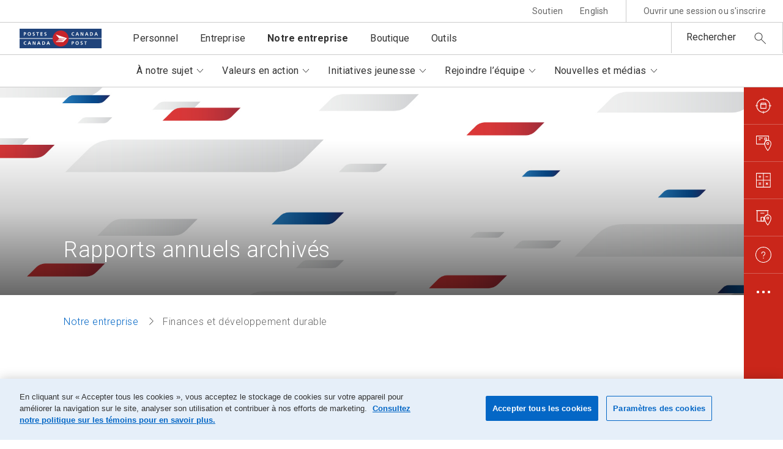

--- FILE ---
content_type: text/html; charset=UTF-8
request_url: https://origin-www.canadapost.ca/scp/fr/notre-entreprise/rapports-financiers-et-de-developpement-durable/rapports-annuels-archives.page
body_size: 217474
content:
<!DOCTYPE html>
<html lang="fr">
<head>
<META http-equiv="Content-Type" content="text/html; charset=UTF-8">
<title>Rapports annuels archivés | Notre entreprise | Postes Canada </title>
<!--grid-layout-->
<!--ls:begin[stylesheet]-->
<style type="text/css">
          
          .iw_container
          {
            max-width:1440px !important;
            margin-left: auto !important;
            margin-right: auto !important;
          }
          .iw_stretch
          {
            min-width: 100% !important;
          }
        </style>
<link href="/scp/assets/cpc/css/foundation-config.css" type="text/css" rel="stylesheet">
<!--ls:end[stylesheet]-->
<!--ls:begin[canonical]-->
<!--ls:end[canonical]-->
<!--ls:begin[script]-->
<!--ls:end[script]-->
<!--ls:begin[meta-keywords]-->
<!--ls:end[meta-keywords]-->
<!--ls:begin[meta-description]-->
<!--ls:end[meta-description]-->
<!--ls:begin[custom-meta-data]-->
<meta name="theme-color" content="#CA261A">
<meta name="apple-mobile-web-app-status-bar-style" content="#CA261A">
<meta name="msapplication-navbutton-color" content="#CA261A">
<meta name="viewport" content="width=device-width, initial-scale=1.0">
<meta name="theme-color" content="#CA261A">
<meta name="apple-mobile-web-app-status-bar-style" content="#CA261A">
<meta name="msapplication-navbutton-color" content="#CA261A">
<meta name="viewport" content="width=device-width, initial-scale=1.0">
<!--ls:end[custom-meta-data]-->
<!--ls:begin[meta-vpath]-->
<meta name="vpath" content="">
<!--ls:end[meta-vpath]-->
<!--ls:begin[meta-page-locale-name]-->
<meta name="page-locale-name" content="">
<!--ls:end[meta-page-locale-name]-->
<!--ls:begin[favicon]-->
<link type="image/x-icon" href="/scp/fr_CA/assets/cpc/img/logos/favicon.ico" rel="shortcut icon">
<!--ls:end[favicon]-->
<!--ls:begin[stylesheet]-->
<link type="text/css" href="/scp/assets/cpc/css/lib/normalize.css" rel="stylesheet" data-ocde-desktop_or_tablet_or_phone="show">
<!--ls:end[stylesheet]-->
<!--ls:begin[stylesheet]-->
<link type="text/css" href="/scp/assets/cpc/css/lib/foundation.css" rel="stylesheet" data-ocde-desktop_or_tablet_or_phone="show">
<!--ls:end[stylesheet]-->
<!--ls:begin[stylesheet]-->
<link type="text/css" href="/scp/assets/cpc/css/cpc-main.css" rel="stylesheet" data-ocde-desktop_or_tablet_or_phone="show">
<!--ls:end[stylesheet]-->
<!--ls:begin[script]-->
<script type="text/javascript" src="/scp/assets/cpc/js/lib/modernizr.js" data-ocde-desktop_or_tablet_or_phone="show"></script>
<!--ls:end[script]-->
<!--ls:begin[script]--><script type="text/javascript" src="/scp/assets/cpc/js/lib/jquery.js" data-ocde-desktop_or_tablet_or_phone="show"></script>
<!--ls:end[script]-->
<!--ls:begin[script]--><script type="text/javascript" src="/scp/assets/cpc/js/lib/jquery-ui.min.js" data-ocde-desktop_or_tablet_or_phone="show"></script>
<!--ls:end[script]-->
<!--ls:begin[script]--><script type="text/javascript" src="/scp/assets/cpc/js/lib/foundation.min.js" data-ocde-desktop_or_tablet_or_phone="show"></script>
<!--ls:end[script]-->
<!--ls:begin[script]--><script type="text/javascript" src="/scp/assets/cpc/js/cpc.bundle.js" data-ocde-desktop_or_tablet_or_phone="show"></script>
<!--ls:end[script]-->
<!--ls:begin[head-injection]-->
<!-- search:begin[meta-keywords] -->
<meta name="language" content="" />
<meta http-equiv="content-language" content="fr_CA" />
<meta name="category" content="" />
<meta name="subcategory" content="" />
<meta name="subcategory2" content="" />
<meta name="kbcatrank" content="" />
<meta name="kbsubcatrank" content="" />
<meta name="date.published" content="" />
<meta name="category_landing" content="" />
<meta name="keywords" content="Rapport annuel, finances, revenu, archive" />
<meta name="description" content="Lisez nos rapports annuels archivés. Ils sont accessibles en fichier PDF aux fins de téléchargement." />
<meta name="phead" content="Rapports annuels archivés | Notre entreprise" />
<meta name="pta" content="Archive de rapports annuels" />
<meta name="adops" content="0" />
<meta name="APL1" content="common" />
<meta name="APL2" content="our-company" />
<meta name="APL3" content="financial-and-sustainability" />
<meta name="APL4" content="" />
<meta name="APL5" content="" />
<meta name="APL6" content="" />
<meta name="APL7" content="" />
<meta name="APL8" content="" />
<meta name="APL9" content="" />
<meta name="segment" content="Notre entreprise" />
<meta name="segmentid" content="8" />
<meta name="segment_landing" content="/scp/fr/notre-entreprise.page" />
<meta name="sns" content="common" />
<meta name="cattype" content="aboutus" />
<meta name="ptype" content="" />
<meta name="robots" content="index,follow" />
<meta property="og:description" content="Lisez nos rapports annuels archivés. Ils sont accessibles en fichier PDF aux fins de téléchargement." />
<meta property="og:title" content="Rapports annuels archivés | Notre entreprise" />
<meta name="toggleUrl" content="/cpc/en/our-company/financial-and-sustainability-reports/archive-annual-reports.page" />
<link rel="alternate" href="https://origin-www.canadapost.ca/scp/fr/notre-entreprise/rapports-financiers-et-de-developpement-durable/rapports-annuels-archives.page" hreflang="fr-ca" />
<link rel="alternate" href="https://origin-www.canadapost.ca/cpc/en/our-company/financial-and-sustainability-reports/archive-annual-reports.page" hreflang="en-ca" />
<link rel="canonical" href="https://origin-www.canadapost.ca/scp/fr/notre-entreprise/rapports-financiers-et-de-developpement-durable/rapports-annuels-archives.page" />
<meta name="apple-itunes-app" content="app-id=394391577" /><meta name="google-play-app" content="app-id=com.canadapost.android" /><!-- search:end[meta-keywords] -->

<meta name="sso-username" content="Unauthenticated" />
<meta name="sso-groups" content="Unauthenticated" />
<meta name="sso-token" content="" />
 <meta name="dcterms.creator" content="Canada Post"></meta><script src="https://assets.adobedtm.com/8555ef77443acd85ab4eb6b187cf7ed7fe0f79eb/satelliteLib-f2fc6f00da802a0747b6ffed3c12e3931bfca496.js"></script><!--ls:end[head-injection]--><!--ls:begin[tracker-injection]--><!--ls:end[tracker-injection]--><!--ls:begin[script]--><!--ls:end[script]--><!--ls:begin[script]--><!--ls:end[script]--></head>
<body>
<!--ls:begin[body]--><div class="iw_viewport-wrapper"><div class="iw_section" id="sectionjokja7nq"> 
 <div class="row iw_row iw_stretch" id="rowjokja7nr"> 
  <div class="columns iw_columns large-12" id="coljokja7ns"> 
   <div class="iw_component" id="iw_comp1708847677852">
     <!--ls:begin[component-1708847677852]--><style>#iw_comp1708847677852{}</style><script type="text/javascript">
       
  _linkedin_data_partner_id = "9198";
  </script><script type="text/javascript">
  (function(){var s = document.getElementsByTagName("script")[0];
  var b = document.createElement("script");
  b.type = "text/plain";
  b.async = true;
  b.className = 'optanon-category-C0004';
  b.src = "https://snap.licdn.com/li.lms-analytics/insight.min.js";
  s.parentNode.insertBefore(b, s);})();
      
  </script><noscript>
<img src="https://dc.ads.linkedin.com/collect/?pid=9198&amp;fmt=gif" alt="" style="display:none;" width="1" height="1"></noscript><div class="cpc-skip-nav">
<a href="#main-content" class="skip-nav"><span class="cpc-skip-nav-label"></span></a>
</div><div id="mainNav" class="cpc-nav " data-sitemap="our company"></div><script>
    ;(function(window, document) {
      var language = document.querySelector('html').getAttribute('lang');
      var text = language === 'en' ? 'Skip to Main Content' : 'Aller au Contenu Principal';
      document.addEventListener('DOMContentLoaded', function() { 
        document.querySelector('.cpc-skip-nav-label').innerHTML = text;
      });
    })(window, document);
    </script><script type="text/javascript">
    var CPC = CPC || [];    
    CPC.globalNavigation = {
      "signInLabel": "",
      "searchLabel": "",
      "closeLabel": "",
      "utilityAriaRoleLabel": "",
      "logoAltText": "",
      "activePage": "notre-entreprise/rapports-financiers-et-de-developpement-durable/rapports-annuels-archives",
      "assetBaseUrl": "/scp/",
      "nodes": [
      
      
        {
          "label": "PersonalBusiness",
           "visibleInSiteMap": "true",      
           "visibleInBreadCrumbs": "false",
     	   "preserveQs": "false",
         
			 "link": "none",
          
          "nodes": [
            
      
        {
          "label": "Personnel",
          "visibleInSiteMap": "true",
           "visibleInBreadCrumbs": "true",
       
          
            "description": "Découvrir les services postaux offerts aux particuliers.",
          
              "link": "/scp/fr/accueil.page?",
              "linkCMSPage": "accueil",
            
            "preserveQs": "false",
          
        },
      
      
        {
          "label": "Entreprise",
          "visibleInSiteMap": "true",
           "visibleInBreadCrumbs": "true",
       
          
            "description": "Découvrir les services postaux offerts aux entreprises.",
          
              "link": "/scp/fr/entreprise.page?",
              "linkCMSPage": "entreprise",
            
            "preserveQs": "false",
          
        },
      
      
        {
          "label": "Notre entreprise",
          "visibleInSiteMap": "true",
           "visibleInBreadCrumbs": "true",
       
          
            "description": "En savoir plus sur Postes Canada et ses alertes de service.",
          
              "link": "/scp/fr/notre-entreprise.page?",
              "linkCMSPage": "notre-entreprise",
            
            "preserveQs": "false",
          
        },
      
      
        {
          "label": "Boutique",
          "visibleInSiteMap": "true",
           "visibleInBreadCrumbs": "true",
       
          
            "description": "Voir nos timbres, fournitures d’expédition et articles de collection.",
          
              "link": "/store-boutique/fr/accueil",
            
            "preserveQs": "false",
          
        },
      
      
        {
          "label": "Outils",
          "visibleInSiteMap": "true",
           "visibleInBreadCrumbs": "true",
       
          
            "description": "Voir plus d’outils",
          
              "link": "/scp/fr/outils.page?",
              "linkCMSPage": "outils",
            
            "preserveQs": "false",
          
        },
      
          ]
        },
      
      
        {
          "label": "Personnel",
           "visibleInSiteMap": "true",      
           "visibleInBreadCrumbs": "true",
     	   "preserveQs": "false",
         
            "description": "Découvrir les services postaux offerts aux particuliers.",
          
               "link": "/scp/fr/accueil.page?",
            "linkCMSPage": "accueil",
             
            "preserveQs": "false",
          
          "nodes": [
            
      
        {
          "label": "Expédier",
           "visibleInSiteMap": "true",      
           "visibleInBreadCrumbs": "true",
     	   "preserveQs": "false",
         
           "queryString": "Exp%c3%a9dier : aper%c3%a7u",
         
            "description": "Voir les tarifs et services d’expédition du courrier et des colis.",
          
               "link": "/scp/fr/personnel/expedier.page?",
            "linkCMSPage": "personnel/expedier",
             
            "preserveQs": "false",
          
          "nodes": [
            
      
        {
          "label": "Tarifs des timbres ",
          "visibleInSiteMap": "true",
           "visibleInBreadCrumbs": "true",
       
          
            "description": "Tarifs des timbres selon le poids et la destination ",
          
              "link": "/scp/fr/personnel/tarifs-affranchissement.page",
            
            "preserveQs": "false",
          
        },
      
      
        {
          "label": "Tarifs d'affranchissement ",
          "visibleInSiteMap": "true",
           "visibleInBreadCrumbs": "true",
       
          
            "description": "Tarifs d’affranchissement pour les lettres et paquets",
          
              "link": "/scp/fr/outils/trouver-un-tarif.page?",
              "linkCMSPage": "outils/trouver-un-tarif",
            
            "preserveQs": "false",
          
        },
      
      
        {
          "label": "Créer une étiquette",
          "visibleInSiteMap": "true",
           "visibleInBreadCrumbs": "true",
       
          
            "description": "Préparer et imprimer une étiquette d’expédition",
          
              "link": "/scp/fr/personnel/creation-d-etiquettes-d-expedition.page",
            
            "preserveQs": "false",
          
        },
      
      
        {
          "label": "Faire un envoi au Canada",
          "visibleInSiteMap": "true",
           "visibleInBreadCrumbs": "true",
       
          
            "description": "Services offerts, tarifs et Courrier recommandé",
          
              "link": "/scp/fr/personnel/envois-au-canada.page?",
              "linkCMSPage": "personnel/envois-au-canada",
            
            "preserveQs": "false",
          
        },
      
      
        {
          "label": "Expédier à l’étranger",
          "visibleInSiteMap": "true",
           "visibleInBreadCrumbs": "true",
       
          
            "description": "Tarifs et services, douanes et Courrier recommandé",
          
              "link": "/scp/fr/personnel/envois-internationaux.page?",
              "linkCMSPage": "personnel/envois-internationaux",
            
            "preserveQs": "false",
          
        },
      
      
        {
          "label": "Acheter timbres et fournitures d’emballage ",
          "visibleInSiteMap": "true",
           "visibleInBreadCrumbs": "true",
       
          
            "description": "Boîtes à tarif fixe, timbres et produits prépayés",
          
              "link": "/scp/fr/personnel/timbres-et-emballage.page?",
              "linkCMSPage": "personnel/timbres-et-emballage",
            
            "preserveQs": "false",
          
        },
      
      
        {
          "label": "Retourner un achat",
          "visibleInSiteMap": "true",
           "visibleInBreadCrumbs": "true",
       
          
            "description": "Options de retour pratiques et faciles",
          
              "link": "/scp/fr/personnel/retour-d-achat.page",
            
            "preserveQs": "false",
          
        },
      
      
        {
          "label": "Conseils d’expédition",
          "visibleInSiteMap": "true",
           "visibleInBreadCrumbs": "true",
       
          
            "description": "Exigences et restrictions par destination ",
          
              "link": "/scp/fr/personnel/conseils-d-expedition.page",
            
            "preserveQs": "false",
          
        },
      
          ]
        },
      
      
        {
          "label": "Recevoir du courrier",
           "visibleInSiteMap": "true",      
           "visibleInBreadCrumbs": "true",
     	   "preserveQs": "false",
         
           "queryString": "Recevoir : aper%c3%a7u",
         
            "description": "Découvrir toutes les façons de recevoir du courrier et des colis.",
          
               "link": "/scp/fr/personnel/recevoir.page?",
            "linkCMSPage": "personnel/recevoir",
             
            "preserveQs": "false",
          
          "nodes": [
            
      
        {
          "label": "Suivre un envoi",
          "visibleInSiteMap": "true",
           "visibleInBreadCrumbs": "true",
       
          
            "description": "Suivez un article et recevez nos avis de livraison",
          
              "link": "/track-reperage/fr#/accueil",
            
            "preserveQs": "false",
          
        },
      
      
        {
          "label": "Réacheminer du courrier",
          "visibleInSiteMap": "true",
           "visibleInBreadCrumbs": "true",
       
          
            "description": "Faites réacheminer votre courrier à une autre adresse",
          
              "link": "/scp/fr/personnel/reacheminement-du-courrier.page",
            
            "preserveQs": "false",
          
        },
      
      
        {
          "label": "Aperçu de votre courrier",
          "visibleInSiteMap": "true",
           "visibleInBreadCrumbs": "true",
       
          
            "description": "Utilisez Courrier pour savoir ce qui s’en vient",
          
              "link": "/scp/fr/personnel/courrier.page",
            
            "preserveQs": "false",
          
        },
      
      
        {
          "label": "G&eacute;rer courrier et colis ",
          "visibleInSiteMap": "true",
           "visibleInBreadCrumbs": "true",
       
          
            "description": "Retenue du courrier, suivi automatisé et déménagement",
          
              "link": "/scp/fr/personnel/gerer-votre-courrier.page?",
              "linkCMSPage": "personnel/gerer-votre-courrier",
            
            "preserveQs": "false",
          
        },
      
      
        {
          "label": "Cueillette au comptoir",
          "visibleInSiteMap": "true",
           "visibleInBreadCrumbs": "true",
       
          
            "description": "Faites livrer vos colis à nos comptoirs avec FlexiLivraison",
          
              "link": "/scp/fr/personnel/flexilivraison.page",
            
            "preserveQs": "false",
          
        },
      
      
        {
          "label": "Boîtes postales et casiers",
          "visibleInSiteMap": "true",
           "visibleInBreadCrumbs": "true",
       
          
            "description": "Boîtes communautaires, casiers à colis et cases postales",
          
              "link": "/scp/fr/personnel/boites-aux-lettres-et-casiers.page?",
              "linkCMSPage": "personnel/boites-aux-lettres-et-casiers",
            
            "preserveQs": "false",
          
        },
      
      
        {
          "label": "Louer une case postale",
          "visibleInSiteMap": "true",
           "visibleInBreadCrumbs": "true",
       
          
            "description": "Une adresse sûre où recevoir courrier et colis",
          
              "link": "/scp/fr/personnel/louer-case-postale.page",
            
            "preserveQs": "false",
          
        },
      
          ]
        },
      
      
        {
          "label": "Services financiers",
           "visibleInSiteMap": "true",      
           "visibleInBreadCrumbs": "true",
     	   "preserveQs": "false",
         
           "queryString": "Services Financiers: aper%c3%a7u",
         
            "description": "Découvrez les services financiers offerts dans nos bureaux de poste.",
          
               "link": "/scp/fr/personnel/services-financiers.page?",
            "linkCMSPage": "personnel/services-financiers",
             
            "preserveQs": "false",
          
          "nodes": [
            
      
        {
          "label": "Compte MonArgent Postes&nbsp;Canada",
          "visibleInSiteMap": "true",
           "visibleInBreadCrumbs": "true",
       
          
            "description": "Remis par KOHO, pour vous aider à tirer le maximum de votre argent",
          
              "link": "/scp/fr/personnel/compte-monargent-postes-canada.page",
            
            "preserveQs": "false",
          
        },
      
      
        {
          "label": "Transferts de fonds",
          "visibleInSiteMap": "true",
           "visibleInBreadCrumbs": "true",
       
          
            "description": "Utilisez MoneyGram pour envoyer et recevoir de l’argent",
          
              "link": "/scp/fr/personnel/transfert-international-de-fonds.page",
            
            "preserveQs": "false",
          
        },
      
      
        {
          "label": "Mandats-poste",
          "visibleInSiteMap": "true",
           "visibleInBreadCrumbs": "true",
       
          
            "description": "Une façon sécuritaire et prépayée d’envoyer de l’argent ",
          
              "link": "/scp/fr/personnel/mandat-poste.page",
            
            "preserveQs": "false",
          
        },
      
      
        {
          "label": "Cartes et services prépayés",
          "visibleInSiteMap": "true",
           "visibleInBreadCrumbs": "true",
       
          
            "description": "Aucune vérification ou information bancaire requise",
          
              "link": "/scp/fr/personnel/cartes-prepayees.page?",
              "linkCMSPage": "personnel/cartes-prepayees",
            
            "preserveQs": "false",
          
        },
      
          ]
        },
      
      
        {
          "label": "Timbres et pièces de monnaie",
           "visibleInSiteMap": "true",      
           "visibleInBreadCrumbs": "true",
     	   "preserveQs": "false",
         
           "queryString": "Timbres et collection : aper%c3%a7u",
         
            "description": "Découvrir nos timbres de collection et nos cachets illustrés.",
          
               "link": "/scp/fr/personnel/articles-de-collection.page?",
            "linkCMSPage": "personnel/articles-de-collection",
             
            "preserveQs": "false",
          
          "nodes": [
            
      
        {
          "label": "Voir les nouveaux timbres",
          "visibleInSiteMap": "true",
           "visibleInBreadCrumbs": "true",
       
          
            "description": "Timbres, albums, pochettes, fournitures et plus encore",
          
              "link": "https://boutique.canadapost-postescanada.ca/store-boutique/fr/5/c/timbres?sortBy=createDate+desc",
            
            "target": "_blank",
          
            "preserveQs": "false",
          
        },
      
      
        {
          "label": "Voir les nouvelles pièces",
          "visibleInSiteMap": "true",
           "visibleInBreadCrumbs": "true",
       
          
            "description": "Pièces de collection de la Monnaie royale canadienne",
          
              "link": "https://boutique.canadapost-postescanada.ca/store-boutique/fr/16/c/pieces-de-monnaie-et-ensembles-de-pieces?sortBy=createDate+desc",
            
            "target": "_blank",
          
            "preserveQs": "false",
          
        },
      
      
        {
          "label": "Récits sur nos timbres",
          "visibleInSiteMap": "true",
           "visibleInBreadCrumbs": "true",
       
          
            "description": "Découvrez les histoires derrière les timbres canadiens",
          
              "link": "/scp/fr/personnel/articles-de-collection/recits-timbre.page?",
              "linkCMSPage": "personnel/articles-de-collection/recits-timbre",
            
            "preserveQs": "false",
          
        },
      
      
        {
          "label": "Proposer un timbre",
          "visibleInSiteMap": "true",
           "visibleInBreadCrumbs": "true",
       
          
            "description": "Faites-nous part de votre idée de timbre canadien",
          
              "link": "/scp/fr/personnel/suggestion-timbre.page",
            
            "preserveQs": "false",
          
        },
      
      
        {
          "label": "Cachets illustrés",
          "visibleInSiteMap": "true",
           "visibleInBreadCrumbs": "true",
       
          
            "description": "Voyez les cachets offerts et où les obtenir",
          
              "link": "/scp/fr/personnel/cachets-dobliteration.page",
            
            "preserveQs": "false",
          
        },
      
      
        {
          "label": "Magazine En détail ",
          "visibleInSiteMap": "true",
           "visibleInBreadCrumbs": "true",
       
          
            "description": "Obtenez la référence sur les récents timbres canadiens",
          
              "link": "/scp/fr/personnel/en-detail-catalogue-collections.page",
            
            "preserveQs": "false",
          
        },
      
          ]
        },
      
          ]
        },
      
      
        {
          "label": "Petites entreprises",
           "visibleInSiteMap": "true",      
           "visibleInBreadCrumbs": "true",
     	   "preserveQs": "false",
         
               "link": "/scp/fr/petites-entreprises.page?",
            "linkCMSPage": "petites-entreprises",
             
            "preserveQs": "false",
          
          "nodes": [
            
      
        {
          "label": "Expédition",
           "visibleInSiteMap": "true",      
           "visibleInBreadCrumbs": "false",
     	   "preserveQs": "false",
         
           "queryString": "Aper%c3%a7u de l%e2%80%99exp%c3%a9dition",
         
            "description": "Voir nos services et tarifs d’expédition au Canada et à l’étranger.",
          
               "link": "/scp/fr/entreprise/expedition.page?",
            "linkCMSPage": "entreprise/expedition",
             
            "preserveQs": "false",
          
          "nodes": [
            
      
        {
          "label": "Faire un envoi au Canada",
          "visibleInSiteMap": "true",
           "visibleInBreadCrumbs": "true",
       
          
            "description": "Services, tarifs, outils, conseils et ramassages",
          
              "link": "/scp/fr/petites-entreprises/expedition-au-canada.page?",
              "linkCMSPage": "petites-entreprises/expedition-au-canada",
            
            "preserveQs": "false",
          
        },
      
      
        {
          "label": "Expédier à l’étranger",
          "visibleInSiteMap": "true",
           "visibleInBreadCrumbs": "true",
       
          
            "description": "Services, tarifs, outils, douane et taxes, conseils et ramassage",
          
              "link": "/scp/fr/petites-entreprises/expedition-internationale.page?",
              "linkCMSPage": "petites-entreprises/expedition-internationale",
            
            "preserveQs": "false",
          
        },
      
      
        {
          "label": "Créer un envoi en ligne",
          "visibleInSiteMap": "true",
           "visibleInBreadCrumbs": "true",
       
          
            "description": "Comparez des tarifs et préparez votre envoi avec Colis Clic",
          
              "link": "/scp/fr/petites-entreprises/colis-clic.page?",
              "linkCMSPage": "petites-entreprises/colis-clic",
            
            "preserveQs": "false",
          
        },
      
      
        {
          "label": "Nos solutions d’expédition",
          "visibleInSiteMap": "true",
           "visibleInBreadCrumbs": "true",
       
          
            "description": "Repérage, ramassages, outils d’expédition et plus",
          
              "link": "/scp/fr/petites-entreprises/solutions-d-expedition.page?",
              "linkCMSPage": "petites-entreprises/solutions-d-expedition",
            
            "preserveQs": "false",
          
        },
      
      
        {
          "label": "Politique de retour",
          "visibleInSiteMap": "true",
           "visibleInBreadCrumbs": "true",
       
          
            "description": "Créez une politique de retour gratuitement",
          
              "link": "/scp/fr/petites-entreprises/creer-une-politique-retour.page?",
              "linkCMSPage": "petites-entreprises/creer-une-politique-retour",
            
            "preserveQs": "false",
          
        },
      
      
        {
          "label": "Réductions sur l’expédition ",
          "visibleInSiteMap": "true",
           "visibleInBreadCrumbs": "true",
       
          
            "description": "Profitez de réductions pour les petites entreprises",
          
              "link": "/scp/fr/petites-entreprises/expedition-reductions.page?",
              "linkCMSPage": "petites-entreprises/expedition-reductions",
            
            "preserveQs": "false",
          
        },
      
      
        {
          "label": "Ressources et articles",
          "visibleInSiteMap": "true",
           "visibleInBreadCrumbs": "true",
       
          
            "description": "Consultez nos plus récents rapports et conseils experts",
          
              "link": "/blogues/entreprise/categorie/expedition/",
            
            "target": "_blank",
          
            "preserveQs": "false",
          
        },
      
          ]
        },
      
      
        {
          "label": "Retours",
           "visibleInSiteMap": "true",      
           "visibleInBreadCrumbs": "false",
     	   "preserveQs": "false",
         
			 "link": "none",
          
          "nodes": [
            
      
        {
          "label": "Solutions de retour",
          "visibleInSiteMap": "true",
           "visibleInBreadCrumbs": "true",
       
          
            "description": "Simplifiez les retours pour votre petite entreprise grâce à des options flexibles",
          
              "link": "/scp/fr/petites-entreprises/solutions-de-retour.page?",
              "linkCMSPage": "petites-entreprises/solutions-de-retour",
            
            "preserveQs": "false",
          
        },
      
      
        {
          "label": "Retours d’articles sans étiquette ni emballage ",
          "visibleInSiteMap": "true",
           "visibleInBreadCrumbs": "true",
       
          
            "description": "Démarquez-vous en offrant l’expérience de retour d’article la plus simple à votre clientèle",
          
              "link": "/scp/fr/petites-entreprises/retours-darticles-sans-etiquette-ni-emballage.page?",
              "linkCMSPage": "petites-entreprises/retours-darticles-sans-etiquette-ni-emballage",
            
            "preserveQs": "false",
          
        },
      
      
        {
          "label": "Créer une politique de retour",
          "visibleInSiteMap": "true",
           "visibleInBreadCrumbs": "true",
       
          
            "description": "Créez une politique de retour gratuitement en seulement quelques minutes grâce à notre outil en ligne",
          
              "link": "/scp/fr/petites-entreprises/creer-une-politique-retour.page?",
              "linkCMSPage": "petites-entreprises/creer-une-politique-retour",
            
            "preserveQs": "false",
          
        },
      
          ]
        },
      
      
        {
          "label": "Vendre en ligne",
           "visibleInSiteMap": "true",      
           "visibleInBreadCrumbs": "false",
     	   "preserveQs": "false",
         
			 "link": "none",
          
          "nodes": [
            
      
        {
          "label": "Vendre en ligne",
          "visibleInSiteMap": "true",
           "visibleInBreadCrumbs": "true",
       
          
            "description": "Trouvez des partenaires pour atteindre vos objectifs",
          
              "link": "/scp/fr/petites-entreprises/commencer-vendre-en-ligne.page?",
              "linkCMSPage": "petites-entreprises/commencer-vendre-en-ligne",
            
            "preserveQs": "false",
          
        },
      
      
        {
          "label": "Ressources et articles",
          "visibleInSiteMap": "true",
           "visibleInBreadCrumbs": "true",
       
          
            "description": "Consultez nos plus récents rapports et conseils experts",
          
              "link": "/blogues/entreprise/categorie/cybercommerce/",
            
            "target": "_blank",
          
            "preserveQs": "false",
          
        },
      
          ]
        },
      
      
        {
          "label": "Marketing",
           "visibleInSiteMap": "true",      
           "visibleInBreadCrumbs": "true",
     	   "preserveQs": "false",
         
           "queryString": "Aper%c3%a7u du marketing",
         
            "description": "Tout savoir sur le publipostage et la location de listes d’adresses.",
          
               "link": "/scp/fr/entreprise/marketing.page?",
            "linkCMSPage": "entreprise/marketing",
             
            "preserveQs": "false",
          
          "nodes": [
            
      
        {
          "label": "Tout sur le publipostage",
          "visibleInSiteMap": "true",
           "visibleInBreadCrumbs": "true",
       
          
            "description": "Médiaposte clic, Cibleur précis et partenaires",
          
              "link": "/scp/fr/petites-entreprises/ce-qu-il-faut-savoir-sur-le-publipostage.page?",
              "linkCMSPage": "petites-entreprises/ce-qu-il-faut-savoir-sur-le-publipostage",
            
            "preserveQs": "false",
          
        },
      
      
        {
          "label": "Lancer une campagne",
          "visibleInSiteMap": "true",
           "visibleInBreadCrumbs": "true",
       
          
            "description": "Joignez les gens efficacement grâce à Médiaposte clic",
          
              "link": "/mpc/",
            
            "preserveQs": "false",
          
        },
      
      
        {
          "label": "Économiser sur le publipostage",
          "visibleInSiteMap": "true",
           "visibleInBreadCrumbs": "true",
       
          
            "description": "Découvrez les réductions offertes sur le publipostage",
          
              "link": "/scp/fr/petites-entreprises/publipostage-reductions.page?",
              "linkCMSPage": "petites-entreprises/publipostage-reductions",
            
            "preserveQs": "false",
          
        },
      
      
        {
          "label": "Trouver un partenaire",
          "visibleInSiteMap": "true",
           "visibleInBreadCrumbs": "true",
       
          
            "description": "Obtenez de l’aide pour votre prochain publipostage",
          
              "link": "/scp/fr/outils/marketing/trouver-un-partenaire.page?",
              "linkCMSPage": "outils/marketing/trouver-un-partenaire",
            
            "preserveQs": "false",
          
        },
      
      
        {
          "label": "Ressources et articles",
          "visibleInSiteMap": "true",
           "visibleInBreadCrumbs": "true",
       
          
            "description": "Consultez nos plus récents rapports et conseils experts",
          
              "link": "/blogues/entreprise/categorie/marketing/",
            
            "target": "_blank",
          
            "preserveQs": "false",
          
        },
      
          ]
        },
      
      
        {
          "label": "Services postaux",
           "visibleInSiteMap": "true",      
           "visibleInBreadCrumbs": "true",
     	   "preserveQs": "false",
         
           "queryString": "Aper%c3%a7u des services postaux",
         
            "description": "Découvrir les services postaux pouvant appuyer vos opérations.",
          
               "link": "/scp/fr/entreprise/services-postaux.page?",
            "linkCMSPage": "entreprise/services-postaux",
             
            "preserveQs": "false",
          
          "nodes": [
            
      
        {
          "label": "Services postaux",
          "visibleInSiteMap": "true",
           "visibleInBreadCrumbs": "true",
       
          
            "description": "Retenue et réacheminement, Courrier recommandé et plus",
          
              "link": "/scp/fr/petites-entreprises/services-postaux.page?",
              "linkCMSPage": "petites-entreprises/services-postaux",
            
            "preserveQs": "false",
          
        },
      
      
        {
          "label": "Louer une case postale",
          "visibleInSiteMap": "true",
           "visibleInBreadCrumbs": "true",
       
          
            "description": "Une adresse sûre où recevoir du courrier, y compris commercial",
          
              "link": "/scp/fr/petites-entreprises/louer-case-postale.page?",
              "linkCMSPage": "petites-entreprises/louer-case-postale",
            
            "preserveQs": "false",
          
        },
      
      
        {
          "label": "Services prépayés et numériques",
          "visibleInSiteMap": "true",
           "visibleInBreadCrumbs": "true",
       
          
            "description": "Correspondance-réponse prépayée, réductions et Connexion",
          
              "link": "/scp/fr/petites-entreprises/vrac-prepaye-numerique.page?",
              "linkCMSPage": "petites-entreprises/vrac-prepaye-numerique",
            
            "preserveQs": "false",
          
        },
      
      
        {
          "label": "Timbres et machines à affranchir",
          "visibleInSiteMap": "true",
           "visibleInBreadCrumbs": "true",
       
          
            "description": "Machines à affranchir, vignettes postales et vrac",
          
              "link": "/scp/fr/petites-entreprises/timbres-et-machines-a-affranchir.page?",
              "linkCMSPage": "petites-entreprises/timbres-et-machines-a-affranchir",
            
            "preserveQs": "false",
          
        },
      
      
        {
          "label": "Magasiner des fournitures",
          "visibleInSiteMap": "true",
           "visibleInBreadCrumbs": "true",
       
          
            "description": "Commandez des fournitures d’expédition pour votre PME",
          
              "link": "https://boutique.canadapost-postescanada.ca/store-boutique/fr/1/c/expedition",
            
            "preserveQs": "false",
          
        },
      
          ]
        },
      
          ]
        },
      
      
        {
          "label": "Comptes commerciaux",
           "visibleInSiteMap": "true",      
           "visibleInBreadCrumbs": "true",
     	   "preserveQs": "false",
         
               "link": "/scp/fr/comptes-commerciaux.page?",
            "linkCMSPage": "comptes-commerciaux",
             
            "preserveQs": "false",
          
          "nodes": [
            
      
        {
          "label": "Expédition",
           "visibleInSiteMap": "true",      
           "visibleInBreadCrumbs": "false",
     	   "preserveQs": "false",
         
           "queryString": "Aper%c3%a7u de l%e2%80%99exp%c3%a9dition",
         
            "description": "Voir nos services et tarifs d’expédition au Canada et à l’étranger.",
          
               "link": "/scp/fr/entreprise/expedition.page?",
            "linkCMSPage": "entreprise/expedition",
             
            "preserveQs": "false",
          
          "nodes": [
            
      
        {
          "label": "Faire un envoi au Canada",
          "visibleInSiteMap": "true",
           "visibleInBreadCrumbs": "true",
       
          
            "description": "Services, tarifs, outils, conseils et ramassages",
          
              "link": "/scp/fr/comptes-commerciaux/expedition-au-canada.page?",
              "linkCMSPage": "comptes-commerciaux/expedition-au-canada",
            
            "preserveQs": "false",
          
        },
      
      
        {
          "label": "Expédier à l’étranger",
          "visibleInSiteMap": "true",
           "visibleInBreadCrumbs": "true",
       
          
            "description": "Services, tarifs, outils, douane, conseils, ramassages",
          
              "link": "/scp/fr/comptes-commerciaux/expedition-internationale.page?",
              "linkCMSPage": "comptes-commerciaux/expedition-internationale",
            
            "preserveQs": "false",
          
        },
      
      
        {
          "label": "Créer et gérer des envois",
          "visibleInSiteMap": "true",
           "visibleInBreadCrumbs": "true",
       
          
            "description": "Outils d’expédition, rediriger un colis et retours",
          
              "link": "/scp/fr/comptes-commerciaux/gestion-des-envois.page?",
              "linkCMSPage": "comptes-commerciaux/gestion-des-envois",
            
            "preserveQs": "false",
          
        },
      
      
        {
          "label": "Ramassage, dépôt, livraison",
          "visibleInSiteMap": "true",
           "visibleInBreadCrumbs": "true",
       
          
            "description": "Ramassage, lieux de dépôt et Livrer au bureau de poste",
          
              "link": "/scp/fr/comptes-commerciaux/ramassage-depot-livraison.page?",
              "linkCMSPage": "comptes-commerciaux/ramassage-depot-livraison",
            
            "preserveQs": "false",
          
        },
      
      
        {
          "label": "Avis et état du système",
          "visibleInSiteMap": "true",
           "visibleInBreadCrumbs": "true",
       
          
            "description": "Alertes de service, et état des outils en ligne et API",
          
              "link": "/scp/fr/comptes-commerciaux/alertes-service-et-systeme.page",
            
            "preserveQs": "false",
          
        },
      
      
        {
          "label": "Ressources et articles",
          "visibleInSiteMap": "true",
           "visibleInBreadCrumbs": "true",
       
          
            "description": "Consultez nos plus récents rapports et conseils experts",
          
              "link": "/blogues/entreprise/categorie/expedition/",
            
            "target": "_blank",
          
            "preserveQs": "false",
          
        },
      
          ]
        },
      
      
        {
          "label": "Retours",
           "visibleInSiteMap": "true",      
           "visibleInBreadCrumbs": "true",
     	   "preserveQs": "false",
         
			 "link": "none",
          
          "nodes": [
            
      
        {
          "label": "Solutions de retour",
          "visibleInSiteMap": "true",
           "visibleInBreadCrumbs": "true",
       
          
            "description": "Simplifiez les retours grâce à nos options d’étiquettes de retour flexibles et adaptables ",
          
              "link": "/scp/fr/comptes-commerciaux/simplifier-les-retours.page?",
              "linkCMSPage": "comptes-commerciaux/simplifier-les-retours",
            
            "preserveQs": "false",
          
        },
      
      
        {
          "label": "Retours d’articles sans étiquette ni emballage",
          "visibleInSiteMap": "true",
           "visibleInBreadCrumbs": "true",
       
          
            "description": "Bénéficiez d'un avantage concurrentiel grâce à des retours simplifiés au maximum",
          
              "link": "/scp/fr/comptes-commerciaux/retours-darticles-sans-etiquette-ni-emballage.page?",
              "linkCMSPage": "comptes-commerciaux/retours-darticles-sans-etiquette-ni-emballage",
            
            "preserveQs": "false",
          
        },
      
      
        {
          "label": "Intégration des solutions de retour",
          "visibleInSiteMap": "true",
           "visibleInBreadCrumbs": "true",
       
          
            "description": "API et solutions techniques pour créer et gérer vos politiques de retour",
          
              "link": "/scp/fr/comptes-commerciaux/integration-des-solutions-de-retour.page?",
              "linkCMSPage": "comptes-commerciaux/integration-des-solutions-de-retour",
            
            "preserveQs": "false",
          
        },
      
      
        {
          "label": "Options de retours",
          "visibleInSiteMap": "true",
           "visibleInBreadCrumbs": "true",
       
          
            "description": "Optimisez votre stratégie de retour grâce à ces options",
          
              "link": "/scp/fr/comptes-commerciaux/optimisez-votre-strategie-de-retour-darticle.page?",
              "linkCMSPage": "comptes-commerciaux/optimisez-votre-strategie-de-retour-darticle",
            
            "preserveQs": "false",
          
        },
      
          ]
        },
      
      
        {
          "label": "Marketing",
           "visibleInSiteMap": "true",      
           "visibleInBreadCrumbs": "true",
     	   "preserveQs": "false",
         
           "queryString": "Aper%c3%a7u du marketing",
         
            "description": "Tout savoir sur le publipostage et la location de listes d’adresses.",
          
               "link": "/scp/fr/entreprise/marketing.page?",
            "linkCMSPage": "entreprise/marketing",
             
            "preserveQs": "false",
          
          "nodes": [
            
      
        {
          "label": "Solutions de publipostage",
          "visibleInSiteMap": "true",
           "visibleInBreadCrumbs": "true",
       
          
            "description": "Découvrez nos solutions Marketing IntelliposteMC",
          
              "link": "/scp/fr/comptes-commerciaux/publipostage.page?",
              "linkCMSPage": "comptes-commerciaux/publipostage",
            
            "preserveQs": "false",
          
        },
      
      
        {
          "label": "Solutions de données",
          "visibleInSiteMap": "true",
           "visibleInBreadCrumbs": "true",
       
          
            "description": "Optimisez vos campagnes grâce à nos outils de données",
          
              "link": "/scp/fr/comptes-commerciaux/solutions-de-donnees.page",
            
            "preserveQs": "false",
          
        },
      
      
        {
          "label": "Cibleur précis",
          "visibleInSiteMap": "true",
           "visibleInBreadCrumbs": "true",
       
          
            "description": "Améliorer le ciblage grâce à notre outil gratuit",
          
              "link": "/scp/fr/comptes-commerciaux/cibleur-precis.page",
            
            "preserveQs": "false",
          
        },
      
      
        {
          "label": "Ressources et articles",
          "visibleInSiteMap": "true",
           "visibleInBreadCrumbs": "true",
       
          
            "description": "Soutien au marketing, renseignements et aide",
          
              "link": "/scp/fr/comptes-commerciaux/ressources-marketing.page?",
              "linkCMSPage": "comptes-commerciaux/ressources-marketing",
            
            "preserveQs": "false",
          
        },
      
          ]
        },
      
      
        {
          "label": "Cybercommerce",
           "visibleInSiteMap": "true",      
           "visibleInBreadCrumbs": "true",
     	   "preserveQs": "false",
         
           "queryString": "Aper%c3%a7u du cybercommerce",
         
            "description": "Découvrir les services pouvant faciliter vos transactions en ligne.",
          
               "link": "/scp/fr/entreprise/cybercommerce.page?",
            "linkCMSPage": "entreprise/cybercommerce",
             
            "preserveQs": "false",
          
          "nodes": [
            
      
        {
          "label": "Paiement et suivi",
          "visibleInSiteMap": "true",
           "visibleInBreadCrumbs": "true",
       
          
            "description": "Améliorez l’interface client de votre boutique en ligne",
          
              "link": "/scp/fr/comptes-commerciaux/paiement-et-reperage.page?",
              "linkCMSPage": "comptes-commerciaux/paiement-et-reperage",
            
            "preserveQs": "false",
          
        },
      
      
        {
          "label": "Expédition et livraison",
          "visibleInSiteMap": "true",
           "visibleInBreadCrumbs": "true",
       
          
            "description": "Ramassages, retours, envoi d’un magasin, Livrer au bureau de poste",
          
              "link": "/scp/fr/comptes-commerciaux/expedition-et-livraison.page?",
              "linkCMSPage": "comptes-commerciaux/expedition-et-livraison",
            
            "preserveQs": "false",
          
        },
      
      
        {
          "label": "Intégrer nos API",
          "visibleInSiteMap": "true",
           "visibleInBreadCrumbs": "true",
       
          
            "description": "Intégrez nos services Web à votre site ou votre appli",
          
              "link": "/scp/fr/comptes-commerciaux/integrer-api.page",
            
            "preserveQs": "false",
          
        },
      
      
        {
          "label": "Ressources et articles",
          "visibleInSiteMap": "true",
           "visibleInBreadCrumbs": "true",
       
          
            "description": "Consultez nos plus récents rapports et conseils experts",
          
              "link": "/blogues/entreprise/categorie/cybercommerce/",
            
            "target": "_blank",
          
            "preserveQs": "false",
          
        },
      
          ]
        },
      
      
        {
          "label": "Sécurité et identité",
           "visibleInSiteMap": "true",      
           "visibleInBreadCrumbs": "false",
     	   "preserveQs": "false",
         
			 "link": "none",
          
          "nodes": [
            
      
        {
          "label": "Fichiers confidentiels",
          "visibleInSiteMap": "true",
           "visibleInBreadCrumbs": "true",
       
          
            "description": "Identité+ Connexion : pour conversations chiffrées et partage de fichiers",
          
              "link": "/scp/fr/comptes-commerciaux/partage-de-fichiers-confidentiels.page?",
              "linkCMSPage": "comptes-commerciaux/partage-de-fichiers-confidentiels",
            
            "preserveQs": "false",
          
        },
      
      
        {
          "label": "Vérification d’identité",
          "visibleInSiteMap": "true",
           "visibleInBreadCrumbs": "true",
       
          
            "description": "Vérifiez l’identité de votre clientèle, en ligne ou en personne",
          
              "link": "/scp/fr/comptes-commerciaux/identite-plus.page?",
              "linkCMSPage": "comptes-commerciaux/identite-plus",
            
            "preserveQs": "false",
          
        },
      
          ]
        },
      
      
        {
          "label": "Services postaux",
           "visibleInSiteMap": "true",      
           "visibleInBreadCrumbs": "true",
     	   "preserveQs": "false",
         
           "queryString": "Aper%c3%a7u des services postaux",
         
            "description": "Découvrir les services postaux pouvant appuyer vos opérations.",
          
               "link": "/scp/fr/entreprise/services-postaux.page?",
            "linkCMSPage": "entreprise/services-postaux",
             
            "preserveQs": "false",
          
          "nodes": [
            
      
        {
          "label": "Services postaux",
          "visibleInSiteMap": "true",
           "visibleInBreadCrumbs": "true",
       
          
            "description": "Gérez vos envois commerciaux et profitez de ristournes",
          
              "link": "/scp/fr/comptes-commerciaux/services-postaux.page?",
              "linkCMSPage": "comptes-commerciaux/services-postaux",
            
            "preserveQs": "false",
          
        },
      
      
        {
          "label": "Facturation et factures",
          "visibleInSiteMap": "true",
           "visibleInBreadCrumbs": "true",
       
          
            "description": "Gérez votre facturation, vos paiements et votre compte",
          
              "link": "/scp/fr/comptes-commerciaux/gestion-de-facturation-et-factures.page?",
              "linkCMSPage": "comptes-commerciaux/gestion-de-facturation-et-factures",
            
            "preserveQs": "false",
          
        },
      
      
        {
          "label": "Timbres et machines à affranchir",
          "visibleInSiteMap": "true",
           "visibleInBreadCrumbs": "true",
       
          
            "description": "Machines à affranchir, vignettes postales et vrac",
          
              "link": "/scp/fr/comptes-commerciaux/timbres-et-machines-a-affranchir.page?",
              "linkCMSPage": "comptes-commerciaux/timbres-et-machines-a-affranchir",
            
            "preserveQs": "false",
          
        },
      
      
        {
          "label": "Magasiner des fournitures",
          "visibleInSiteMap": "true",
           "visibleInBreadCrumbs": "true",
       
          
            "description": "Commander des produits d’expédition et d’emballage",
          
              "link": "https://boutique.canadapost-postescanada.ca/store-boutique/fr/1/c/expedition",
            
            "preserveQs": "false",
          
        },
      
          ]
        },
      
          ]
        },
      
      
        {
          "label": "Notre entreprise",
           "visibleInSiteMap": "true",      
           "visibleInBreadCrumbs": "true",
     	   "preserveQs": "false",
         
            "description": "En savoir plus sur Postes Canada et ses alertes de service.",
          
               "link": "/scp/fr/notre-entreprise.page?",
            "linkCMSPage": "notre-entreprise",
             
            "preserveQs": "false",
          
          "nodes": [
            
      
        {
          "label": "À notre sujet",
           "visibleInSiteMap": "true",      
           "visibleInBreadCrumbs": "true",
     	   "preserveQs": "false",
         
           "queryString": "%c3%80 notre sujet : aper%c3%a7u",
         
            "description": "Découvrir notre équipe de direction et les initiatives de la Société.",
          
               "link": "/scp/fr/notre-entreprise/a-notre-sujet.page?",
            "linkCMSPage": "notre-entreprise/a-notre-sujet",
             
            "preserveQs": "false",
          
          "nodes": [
            
      
        {
          "label": "Nos convictions",
          "visibleInSiteMap": "true",
           "visibleInBreadCrumbs": "true",
       
          
            "description": "Découvrez ce qui motive notre organisation",
          
              "link": "/scp/fr/notre-entreprise/a-notre-sujet.page?",
              "linkCMSPage": "notre-entreprise/a-notre-sujet",
            
            "preserveQs": "false",
          
        },
      
      
        {
          "label": "Leadership et gouvernance",
          "visibleInSiteMap": "true",
           "visibleInBreadCrumbs": "true",
       
          
            "description": "Faites la connaissance de nos équipes dirigeantes",
          
              "link": "/scp/fr/notre-entreprise/leadership-et-gouvernance.page?",
              "linkCMSPage": "notre-entreprise/leadership-et-gouvernance",
            
            "preserveQs": "false",
          
        },
      
      
        {
          "label": "Lois et règlements ",
          "visibleInSiteMap": "true",
           "visibleInBreadCrumbs": "true",
       
          
            "description": "Lisez sur la Loi sur la Société canadienne des postes",
          
              "link": "/scp/fr/notre-entreprise/reglementation.page",
            
            "preserveQs": "false",
          
        },
      
      
        {
          "label": "Finances et développement durable",
          "visibleInSiteMap": "true",
           "visibleInBreadCrumbs": "true",
       
          
            "description": "Lisez et téléchargez nos rapports financiers et ESG",
          
              "link": "/scp/fr/notre-entreprise/rapports-financiers-et-de-developpement-durable.page?",
              "linkCMSPage": "notre-entreprise/rapports-financiers-et-de-developpement-durable",
            
            "preserveQs": "false",
          
        },
      
          ]
        },
      
      
        {
          "label": "Valeurs en action",
           "visibleInSiteMap": "true",      
           "visibleInBreadCrumbs": "false",
     	   "preserveQs": "false",
         
			 "link": "none",
          
          "nodes": [
            
      
        {
          "label": "Développement durable ",
          "visibleInSiteMap": "true",
           "visibleInBreadCrumbs": "true",
       
          
            "description": "Nos initiatives de leadership social et environnemental",
          
              "link": "/scp/fr/notre-entreprise/developpement-durable.page",
            
            "preserveQs": "false",
          
        },
      
      
        {
          "label": "Livraison écoresponsable",
          "visibleInSiteMap": "true",
           "visibleInBreadCrumbs": "true",
       
          
            "description": "Postes Canada est déterminée à contribuer à un avenir durable",
          
              "link": "/scp/fr/notre-entreprise/developpement-durable/expedition-carboneutre.page?",
              "linkCMSPage": "notre-entreprise/developpement-durable/expedition-carboneutre",
            
            "preserveQs": "false",
          
        },
      
      
        {
          "label": "Responsabilité environnementale",
          "visibleInSiteMap": "true",
           "visibleInBreadCrumbs": "true",
       
          
            "description": "Ce que nous faisons pour favoriser la livraison durable ",
          
              "link": "/scp/fr/notre-entreprise/responsabilite-environnementale.page",
            
            "preserveQs": "false",
          
        },
      
      
        {
          "label": "Équité, diversité et inclusion",
          "visibleInSiteMap": "true",
           "visibleInBreadCrumbs": "true",
       
          
            "description": "Comment nous attirons, favorisons et fidélisons des talents diversifiés",
          
              "link": "/scp/fr/notre-entreprise/equite-diversite-inclusion.page",
            
            "preserveQs": "false",
          
        },
      
      
        {
          "label": "Communautés autochtones et du Nord",
          "visibleInSiteMap": "true",
           "visibleInBreadCrumbs": "true",
       
          
            "description": "Notre stratégie de réconciliation ",
          
              "link": "/scp/fr/notre-entreprise/reconciliation-avec-les-autochtones.page",
            
            "preserveQs": "false",
          
        },
      
      
        {
          "label": "Transparence et confiance ",
          "visibleInSiteMap": "true",
           "visibleInBreadCrumbs": "true",
       
          
            "description": "Comment nous gérons et protégeons vos renseignements",
          
              "link": "/scp/fr/notre-entreprise/transparence-et-confiance.page?",
              "linkCMSPage": "notre-entreprise/transparence-et-confiance",
            
            "preserveQs": "false",
          
        },
      
      
        {
          "label": "Accessibilité",
          "visibleInSiteMap": "true",
           "visibleInBreadCrumbs": "true",
       
          
            "description": "L’accessibilité de nos produits et services au pays",
          
              "link": "/scp/fr/notre-entreprise/accessibilite.page?",
              "linkCMSPage": "notre-entreprise/accessibilite",
            
            "preserveQs": "false",
          
        },
      
          ]
        },
      
      
        {
          "label": "Initiatives jeunesse",
           "visibleInSiteMap": "true",      
           "visibleInBreadCrumbs": "false",
     	   "preserveQs": "false",
         
			 "link": "none",
          
          "nodes": [
            
      
        {
          "label": "Fondation communautaire ",
          "visibleInSiteMap": "true",
           "visibleInBreadCrumbs": "true",
       
          
            "description": "À propos de la Fondation, candidatures et bénéficiaires",
          
              "link": "/scp/fr/notre-entreprise/fondation-communautaire.page?",
              "linkCMSPage": "notre-entreprise/fondation-communautaire",
            
            "preserveQs": "false",
          
        },
      
      
        {
          "label": "Prix d’études pour Autochtones",
          "visibleInSiteMap": "true",
           "visibleInBreadCrumbs": "true",
       
          
            "description": "Voir les bénéficiaires",
          
              "link": "/scp/fr/notre-entreprise/prix-postes-canada-autochtones-aux-etudes.page",
            
            "preserveQs": "false",
          
        },
      
      
        {
          "label": "Lettres au père Noël",
          "visibleInSiteMap": "true",
           "visibleInBreadCrumbs": "true",
       
          
            "description": "Envoyez une lettre au pôle Nord et recevez une réponse",
          
              "link": "/scp/fr/notre-entreprise/ecris-une-lettre-au-perenoel.page",
            
            "preserveQs": "false",
          
        },
      
      
        {
          "label": "Pour vos enfants",
          "visibleInSiteMap": "true",
           "visibleInBreadCrumbs": "true",
       
          
            "description": "Modèles de lettres, activités et faits amusants",
          
              "link": "/scp/fr/notre-entreprise/activites-service-postal-jeunes.page",
            
            "preserveQs": "false",
          
        },
      
          ]
        },
      
      
        {
          "label": "Rejoindre l’équipe",
           "visibleInSiteMap": "true",      
           "visibleInBreadCrumbs": "false",
     	   "preserveQs": "false",
         
			 "link": "none",
          
          "nodes": [
            
      
        {
          "label": "Voir les offres d’emploi",
          "visibleInSiteMap": "true",
           "visibleInBreadCrumbs": "true",
       
          
            "description": "Trouvez votre emploi idéal à Postes Canada",
          
              "link": "https://jobs.canadapost.ca/?locale=fr_CA",
            
            "target": "_blank",
          
            "preserveQs": "false",
          
        },
      
      
        {
          "label": "Contrats pour entreprises ",
          "visibleInSiteMap": "true",
           "visibleInBreadCrumbs": "true",
       
          
            "description": "Présentez une proposition pour un contrat",
          
              "link": "/scp/fr/notre-entreprise/contrats-pour-votre-entreprise.page",
            
            "preserveQs": "false",
          
        },
      
      
        {
          "label": "Partenaires autorisés",
          "visibleInSiteMap": "true",
           "visibleInBreadCrumbs": "true",
       
          
            "description": "Offrez des produits et services postaux",
          
              "link": "/scp/fr/notre-entreprise/devenir-partenaire-autorise.page",
            
            "preserveQs": "false",
          
        },
      
          ]
        },
      
      
        {
          "label": "Nouvelles et médias",
           "visibleInSiteMap": "true",      
           "visibleInBreadCrumbs": "true",
     	   "preserveQs": "false",
         
           "queryString": "Nouvelles et medias : aper%c3%a7u",
         
            "description": "Voir les mises à jour du service postal et les images pour les médias.",
          
               "link": "/scp/fr/notre-entreprise/nouvelles-et-medias.page?",
            "linkCMSPage": "notre-entreprise/nouvelles-et-medias",
             
            "preserveQs": "false",
          
          "nodes": [
            
      
        {
          "label": "Alertes de service",
          "visibleInSiteMap": "true",
           "visibleInBreadCrumbs": "true",
       
          
            "description": "Tout sur les interruptions de livraison en temps réel",
          
              "link": "/scp/fr/notre-entreprise/nouvelles-et-medias/alertes-service-livraison.page?",
              "linkCMSPage": "notre-entreprise/nouvelles-et-medias/alertes-service-livraison",
            
            "preserveQs": "false",
          
        },
      
      
        {
          "label": "Communiqués",
          "visibleInSiteMap": "true",
           "visibleInBreadCrumbs": "true",
       
          
            "description": "Lisez nos récents communiqués et d’autres mises à jour",
          
              "link": "/scp/fr/notre-entreprise/nouvelles-et-medias/nouvelles-de-la-societe/liste-communiques.page?",
              "linkCMSPage": "notre-entreprise/nouvelles-et-medias/nouvelles-de-la-societe/liste-communiques",
            
            "preserveQs": "false",
          
        },
      
      
        {
          "label": "Fermetures et interruptions",
          "visibleInSiteMap": "true",
           "visibleInBreadCrumbs": "true",
       
          
            "description": "Situations qui pourraient nuire à la livraison courante",
          
              "link": "/scp/fr/notre-entreprise/nouvelles-et-medias/nouvelles-de-la-societe/fermetures-interruptions-liste.page?",
              "linkCMSPage": "notre-entreprise/nouvelles-et-medias/nouvelles-de-la-societe/fermetures-interruptions-liste",
            
            "preserveQs": "false",
          
        },
      
      
        {
          "label": "Négociations collectives",
          "visibleInSiteMap": "true",
           "visibleInBreadCrumbs": "true",
       
          
            "description": "Obtenez des mises à jour sur les négociations",
          
              "link": "/scp/fr/notre-entreprise/nouvelles-et-medias/nouvelles-de-la-societe/liste-negotiations.page?",
              "linkCMSPage": "notre-entreprise/nouvelles-et-medias/nouvelles-de-la-societe/liste-negotiations",
            
            "preserveQs": "false",
          
        },
      
      
        {
          "label": "Centre des médias",
          "visibleInSiteMap": "true",
           "visibleInBreadCrumbs": "true",
       
          
            "description": "Galerie de photos, logos de Postes Canada et vidéos",
          
              "link": "/scp/fr/notre-entreprise/centre-media.page?",
              "linkCMSPage": "notre-entreprise/centre-media",
            
            "preserveQs": "false",
          
        },
      
      
        {
          "label": "Autorisation de filmer et photographier",
          "visibleInSiteMap": "true",
           "visibleInBreadCrumbs": "true",
       
          
            "description": "Film et photos : soumettez une demande d’autorisation",
          
              "link": "/scp/fr/notre-entreprise/centre-media/autorisation-de-filmer-et-photographier.page?",
              "linkCMSPage": "notre-entreprise/centre-media/autorisation-de-filmer-et-photographier",
            
            "preserveQs": "false",
          
        },
      
          ]
        },
      
          ]
        },
      
      
        {
          "label": "Utility",
           "visibleInSiteMap": "true",      
           "visibleInBreadCrumbs": "false",
     	   "preserveQs": "false",
         
			 "link": "none",
          
          "nodes": [
            
      
        {
          "label": "Soutien",
          "visibleInSiteMap": "true",
           "visibleInBreadCrumbs": "true",
       
          
              "link": "/scp/fr/soutien.page?",
              "linkCMSPage": "soutien",
            
            "preserveQs": "false",
          
        },
      
          ]
        },
      
      
        {
          "label": "Footer",
           "visibleInSiteMap": "true",      
           "visibleInBreadCrumbs": "true",
     	   "preserveQs": "false",
         
			 "link": "none",
          
          "nodes": [
            
      
        {
          "label": "Support",
           "visibleInSiteMap": "true",      
           "visibleInBreadCrumbs": "true",
     	   "preserveQs": "false",
         
            "description": "Soutiens",
          
			 "link": "none",
          
          "nodes": [
            
      
        {
          "label": "Besoin d'aide?",
          "visibleInSiteMap": "true",
           "visibleInBreadCrumbs": "true",
       
          
              "link": "/scp/fr/soutien.page?",
              "linkCMSPage": "soutien",
            
            "preserveQs": "false",
          
        },
      
      
        {
          "label": "Contactez-nous",
          "visibleInSiteMap": "true",
           "visibleInBreadCrumbs": "true",
       
          
              "link": "/scp/fr/soutien.page#panneau2-1",
            
            "preserveQs": "false",
          
        },
      
          ]
        },
      
      
        {
          "label": "Connect with us",
           "visibleInSiteMap": "true",      
           "visibleInBreadCrumbs": "true",
     	   "preserveQs": "false",
         
            "description": "Suivez-nous",
          
			 "link": "none",
          
          "nodes": [
            
      
        {
          "label": "Facebook",
          "visibleInSiteMap": "true",
           "visibleInBreadCrumbs": "true",
       
          
              "link": "/scp/fr/accueil.page?",
              "linkCMSPage": "",
            
        },
      
      
        {
          "label": "X",
          "visibleInSiteMap": "true",
           "visibleInBreadCrumbs": "true",
       
          
              "link": "/scp/fr/accueil.page?",
              "linkCMSPage": "",
            
        },
      
      
        {
          "label": "Instagram",
          "visibleInSiteMap": "true",
           "visibleInBreadCrumbs": "true",
       
          
              "link": "/scp/fr/accueil.page?",
              "linkCMSPage": "",
            
        },
      
      
        {
          "label": "LinkedIn",
          "visibleInSiteMap": "true",
           "visibleInBreadCrumbs": "true",
       
          
              "link": "/scp/fr/accueil.page?",
              "linkCMSPage": "",
            
        },
      
          ]
        },
      
      
        {
          "label": "Corporate",
           "visibleInSiteMap": "true",      
           "visibleInBreadCrumbs": "true",
     	   "preserveQs": "false",
         
            "description": "Corporate",
          
			 "link": "none",
          
          "nodes": [
            
      
        {
          "label": "&Agrave; notre sujet",
          "visibleInSiteMap": "true",
           "visibleInBreadCrumbs": "true",
       
          
              "link": "/scp/fr/notre-entreprise/a-notre-sujet.page?",
              "linkCMSPage": "notre-entreprise/a-notre-sujet",
            
            "preserveQs": "false",
          
        },
      
      
        {
          "label": "M&eacute;dia",
          "visibleInSiteMap": "true",
           "visibleInBreadCrumbs": "true",
       
          
              "link": "/scp/fr/notre-entreprise/nouvelles-et-medias/centre-media.page?",
              "linkCMSPage": "notre-entreprise/nouvelles-et-medias/centre-media",
            
            "preserveQs": "false",
          
        },
      
      
        {
          "label": "Carri&egrave;res",
          "visibleInSiteMap": "true",
           "visibleInBreadCrumbs": "true",
       
          
              "link": "/scp/fr/notre-entreprise/emplois.page?",
              "linkCMSPage": "notre-entreprise/emplois",
            
            "preserveQs": "false",
          
        },
      
      
        {
          "label": "Je travaille &agrave; Postes Canada",
          "visibleInSiteMap": "true",
           "visibleInBreadCrumbs": "true",
       
          
              "link": "https://infopost.ca/fr/",
            
            "preserveQs": "false",
          
        },
      
      
        {
          "label": "Zone de talent",
          "visibleInSiteMap": "true",
           "visibleInBreadCrumbs": "true",
       
          
              "link": "https://mysite.canadapost.ca/saml2/idp/sso?saml2sp=https%3A%2F%2Fwww.successfactors.com%2FS000016952T1&RelayState=%2Fsf%2Fhome",
            
            "preserveQs": "false",
          
        },
      
      
        {
          "label": "Mises à jour sur les négociations",
          "visibleInSiteMap": "true",
           "visibleInBreadCrumbs": "true",
       
          
              "link": "/scp/fr/notre-entreprise/nouvelles-et-medias/nouvelles-de-la-societe/liste-negotiations.page?",
              "linkCMSPage": "notre-entreprise/nouvelles-et-medias/nouvelles-de-la-societe/liste-negotiations",
            
            "preserveQs": "false",
          
        },
      
          ]
        },
      
      
        {
          "label": "Blogs",
           "visibleInSiteMap": "true",      
           "visibleInBreadCrumbs": "true",
     	   "preserveQs": "false",
         
            "description": "Blogues",
          
			 "link": "none",
          
          "nodes": [
            
      
        {
          "label": "En affaires",
          "visibleInSiteMap": "true",
           "visibleInBreadCrumbs": "true",
       
          
              "link": "/blogues/entreprise/",
            
            "preserveQs": "false",
          
        },
      
      
        {
          "label": "Magazine de Postes Canada",
          "visibleInSiteMap": "true",
           "visibleInBreadCrumbs": "true",
       
          
              "link": "/blogues/personnel/",
            
            "preserveQs": "false",
          
        },
      
          ]
        },
      
      
        {
          "label": "Terms",
           "visibleInSiteMap": "true",      
           "visibleInBreadCrumbs": "true",
     	   "preserveQs": "false",
         
			 "link": "none",
          
          "nodes": [
            
      
        {
          "label": "Accessibilité",
          "visibleInSiteMap": "true",
           "visibleInBreadCrumbs": "true",
       
          
              "link": "/scp/fr/notre-entreprise/accessibilite.page?",
              "linkCMSPage": "notre-entreprise/accessibilite",
            
            "preserveQs": "false",
          
        },
      
      
        {
          "label": "Avis juridiques",
          "visibleInSiteMap": "true",
           "visibleInBreadCrumbs": "true",
       
          
              "link": "/scp/fr/soutien/bc/politiques-entreprise/conditions-generales/juridiques-conditions-dutilisation.page",
            
            "preserveQs": "false",
          
        },
      
      
        {
          "label": "Confidentialit&eacute;",
          "visibleInSiteMap": "true",
           "visibleInBreadCrumbs": "true",
       
          
              "link": "/scp/fr/notre-entreprise/a-notre-sujet/transparence-et-confiance/centre-de-protection-de-la-vie-privee.page",
            
            "preserveQs": "false",
          
        },
      
      
        {
          "label": "Recherche",
          "visibleInSiteMap": "true",
           "visibleInBreadCrumbs": "true",
       
          
              "link": "/scp/fr/notre-entreprise/panel-recherche.page",
            
            "preserveQs": "false",
          
        },
      
          ]
        },
      
          ]
        },
      
      
        {
          "label": "Mercure",
           "visibleInSiteMap": "true",      
           "visibleInBreadCrumbs": "true",
     	   "preserveQs": "false",
         
            "description": "mercury",
          
			 "link": "none",
          
          "nodes": [
            
      
        {
          "label": "Aperçu",
           "visibleInSiteMap": "true",      
           "visibleInBreadCrumbs": "true",
     	   "preserveQs": "false",
         
            "description": "apercu",
          
			 "link": "none",
          
          "nodes": [
            
      
        {
          "label": "Accessibilité",
          "visibleInSiteMap": "true",
           "visibleInBreadCrumbs": "true",
       
          
            "description": "accessibility",
          
              "link": "/scp/fr/mercure/apercu/accessibilite.page?",
              "linkCMSPage": "mercure/apercu/accessibilite",
            
            "preserveQs": "false",
          
        },
      
      
        {
          "label": "Grilles",
          "visibleInSiteMap": "true",
           "visibleInBreadCrumbs": "true",
       
          
              "link": "/scp/fr/mercure/apercu/grilles.page?",
              "linkCMSPage": "mercure/apercu/grilles",
            
            "preserveQs": "false",
          
        },
      
      
        {
          "label": "Modèles : Page de campagne",
          "visibleInSiteMap": "true",
           "visibleInBreadCrumbs": "true",
       
          
              "link": "/scp/fr/mercure/apercu/modeles-page-de-campagne.page?",
              "linkCMSPage": "mercure/apercu/modeles-page-de-campagne",
            
            "preserveQs": "false",
          
        },
      
      
        {
          "label": "Modèles : Page de produit",
          "visibleInSiteMap": "true",
           "visibleInBreadCrumbs": "true",
       
          
              "link": "/scp/fr/mercure/apercu/modeles-page-de-produit.page?",
              "linkCMSPage": "mercure/apercu/modeles-page-de-produit",
            
            "preserveQs": "false",
          
        },
      
      
        {
          "label": "Organisation du contenu",
          "visibleInSiteMap": "true",
           "visibleInBreadCrumbs": "true",
       
          
              "link": "/scp/fr/mercure/apercu/organisation-du-contenu.page?",
              "linkCMSPage": "mercure/apercu/organisation-du-contenu",
            
            "preserveQs": "false",
          
        },
      
      
        {
          "label": "Optimisation pour la recherche",
          "visibleInSiteMap": "true",
           "visibleInBreadCrumbs": "true",
       
          
              "link": "/scp/fr/mercure/apercu/optimisation-pour-la-recherche.page?",
              "linkCMSPage": "mercure/apercu/optimisation-pour-la-recherche",
            
            "preserveQs": "false",
          
        },
      
      
        {
          "label": "Unités et mesures",
          "visibleInSiteMap": "true",
           "visibleInBreadCrumbs": "true",
       
          
              "link": "/scp/fr/mercure/apercu/unites-et-mesures.page?",
              "linkCMSPage": "mercure/apercu/unites-et-mesures",
            
            "preserveQs": "false",
          
        },
      
          ]
        },
      
      
        {
          "label": "Style",
           "visibleInSiteMap": "true",      
           "visibleInBreadCrumbs": "true",
     	   "preserveQs": "false",
         
            "description": "style",
          
			 "link": "none",
          
          "nodes": [
            
      
        {
          "label": "Couleur",
          "visibleInSiteMap": "true",
           "visibleInBreadCrumbs": "true",
       
          
              "link": "/scp/fr/mercure/style/couleur.page?",
              "linkCMSPage": "mercure/style/couleur",
            
            "preserveQs": "false",
          
        },
      
      
        {
          "label": "Grammaire et structure",
          "visibleInSiteMap": "true",
           "visibleInBreadCrumbs": "true",
       
          
              "link": "/scp/fr/mercure/style/grammaire-et-structure.page?",
              "linkCMSPage": "mercure/style/grammaire-et-structure",
            
            "preserveQs": "false",
          
        },
      
      
        {
          "label": "Iconographie",
          "visibleInSiteMap": "true",
           "visibleInBreadCrumbs": "true",
       
          
              "link": "/scp/fr/mercure/style/iconographie.page?",
              "linkCMSPage": "mercure/style/iconographie",
            
            "preserveQs": "false",
          
        },
      
      
        {
          "label": "Illustration",
          "visibleInSiteMap": "true",
           "visibleInBreadCrumbs": "true",
       
          
              "link": "/scp/fr/mercure/style/illustration.page?",
              "linkCMSPage": "mercure/style/illustration",
            
            "preserveQs": "false",
          
        },
      
      
        {
          "label": "Logo",
          "visibleInSiteMap": "true",
           "visibleInBreadCrumbs": "true",
       
          
              "link": "/scp/fr/mercure/style/logo.page?",
              "linkCMSPage": "mercure/style/logo",
            
            "preserveQs": "false",
          
        },
      
      
        {
          "label": "Photographie",
          "visibleInSiteMap": "true",
           "visibleInBreadCrumbs": "true",
       
          
              "link": "/scp/fr/mercure/style/photographie.page?",
              "linkCMSPage": "mercure/style/photographie",
            
            "preserveQs": "false",
          
        },
      
      
        {
          "label": "Typographie",
          "visibleInSiteMap": "true",
           "visibleInBreadCrumbs": "true",
       
          
              "link": "/scp/fr/mercure/style/typographie.page?",
              "linkCMSPage": "mercure/style/typographie",
            
            "preserveQs": "false",
          
        },
      
      
        {
          "label": "Voix et ton",
          "visibleInSiteMap": "true",
           "visibleInBreadCrumbs": "true",
       
          
              "link": "/scp/fr/mercure/style/voix-et-ton.page?",
              "linkCMSPage": "mercure/style/voix-et-ton",
            
            "preserveQs": "false",
          
        },
      
          ]
        },
      
      
        {
          "label": "Composants",
           "visibleInSiteMap": "true",      
           "visibleInBreadCrumbs": "true",
     	   "preserveQs": "false",
         
            "description": "Composants",
          
			 "link": "none",
          
          "nodes": [
            
      
        {
          "label": "Avis",
          "visibleInSiteMap": "true",
           "visibleInBreadCrumbs": "true",
       
          
              "link": "/scp/fr/mercure/composants/avis.page?",
              "linkCMSPage": "mercure/composants/avis",
            
            "preserveQs": "false",
          
        },
      
      
        {
          "label": "Accordéons",
          "visibleInSiteMap": "true",
           "visibleInBreadCrumbs": "true",
       
          
            "description": "Accordéons",
          
              "link": "/scp/fr/mercure/composants/accordeons.page?",
              "linkCMSPage": "mercure/composants/accordeons",
            
            "preserveQs": "false",
          
        },
      
      
        {
          "label": "Barres de progression",
          "visibleInSiteMap": "false",
           "visibleInBreadCrumbs": "false",
       
          
              "link": "/scp/fr/mercure/composants/barres-de-progression.page?",
              "linkCMSPage": "mercure/composants/barres-de-progression",
            
            "preserveQs": "false",
          
        },
      
      
        {
          "label": "Boutons",
          "visibleInSiteMap": "true",
           "visibleInBreadCrumbs": "true",
       
          
              "link": "/scp/fr/mercure/composants/boutons.page?",
              "linkCMSPage": "mercure/composants/boutons",
            
            "preserveQs": "false",
          
        },
      
      
        {
          "label": "Bouton à bascule",
          "visibleInSiteMap": "true",
           "visibleInBreadCrumbs": "true",
       
          
            "description": "Bouton a bascule",
          
              "link": "/scp/fr/mercure/composants/bouton-bascule.page?",
              "linkCMSPage": "mercure/composants/bouton-bascule",
            
            "preserveQs": "false",
          
        },
      
      
        {
          "label": "Boutons radio",
          "visibleInSiteMap": "true",
           "visibleInBreadCrumbs": "true",
       
          
              "link": "/scp/fr/mercure/composants/boutons-radio.page?",
              "linkCMSPage": "mercure/composants/boutons-radio",
            
            "preserveQs": "false",
          
        },
      
      
        {
          "label": "Cartes-outils",
          "visibleInSiteMap": "false",
           "visibleInBreadCrumbs": "false",
       
          
              "link": "/scp/fr/mercure/composants/cartes-outils.page?",
              "linkCMSPage": "mercure/composants/cartes-outils",
            
            "preserveQs": "false",
          
        },
      
      
        {
          "label": "Cases à cocher",
          "visibleInSiteMap": "true",
           "visibleInBreadCrumbs": "true",
       
          
              "link": "/scp/fr/mercure/composants/cases-a-cocher.page?",
              "linkCMSPage": "mercure/composants/cases-a-cocher",
            
            "preserveQs": "false",
          
        },
      
      
        {
          "label": "Champs de saisie",
          "visibleInSiteMap": "true",
           "visibleInBreadCrumbs": "true",
       
          
              "link": "/scp/fr/mercure/composants/champs-de-saisie.page?",
              "linkCMSPage": "mercure/composants/champs-de-saisie",
            
            "preserveQs": "false",
          
        },
      
      
        {
          "label": "Modales",
          "visibleInSiteMap": "true",
           "visibleInBreadCrumbs": "true",
       
          
            "description": "modales",
          
              "link": "/scp/fr/mercure/composants/fenetres-modales.page?",
              "linkCMSPage": "mercure/composants/fenetres-modales",
            
            "preserveQs": "false",
          
        },
      
      
        {
          "label": "Pistes de navigation",
          "visibleInSiteMap": "true",
           "visibleInBreadCrumbs": "true",
       
          
              "link": "/scp/fr/mercure/composants/pistes-de-navigation.page?",
              "linkCMSPage": "mercure/composants/pistes-de-navigation",
            
            "preserveQs": "false",
          
        },
      
      
        {
          "label": "Formulaires",
          "visibleInSiteMap": "false",
           "visibleInBreadCrumbs": "false",
       
          
              "link": "/scp/fr/mercure/composants/formulaires.page?",
              "linkCMSPage": "mercure/composants/formulaires",
            
            "preserveQs": "false",
          
        },
      
      
        {
          "label": "Infobulles",
          "visibleInSiteMap": "false",
           "visibleInBreadCrumbs": "false",
       
          
              "link": "/scp/fr/mercure/composants/infobulles.page?",
              "linkCMSPage": "mercure/composants/infobulles",
            
            "preserveQs": "false",
          
        },
      
      
        {
          "label": "Liens",
          "visibleInSiteMap": "true",
           "visibleInBreadCrumbs": "true",
       
          
            "description": "Liens",
          
              "link": "/scp/fr/mercure/composants/liens.page?",
              "linkCMSPage": "mercure/composants/liens",
            
            "preserveQs": "false",
          
        },
      
      
        {
          "label": "Listes",
          "visibleInSiteMap": "true",
           "visibleInBreadCrumbs": "true",
       
          
              "link": "/scp/fr/mercure/composants/listes.page?",
              "linkCMSPage": "mercure/composants/listes",
            
            "preserveQs": "false",
          
        },
      
      
        {
          "label": "Menus déroulants",
          "visibleInSiteMap": "true",
           "visibleInBreadCrumbs": "true",
       
          
              "link": "/scp/fr/mercure/composants/menus-deroulants.page?",
              "linkCMSPage": "mercure/composants/menus-deroulants",
            
            "preserveQs": "false",
          
        },
      
      
        {
          "label": "Navigation",
          "visibleInSiteMap": "false",
           "visibleInBreadCrumbs": "false",
       
          
              "link": "/scp/fr/mercure/composants/navigation.page?",
              "linkCMSPage": "mercure/composants/navigation",
            
            "preserveQs": "false",
          
        },
      
      
        {
          "label": "Onglets",
          "visibleInSiteMap": "false",
           "visibleInBreadCrumbs": "false",
       
          
              "link": "/scp/fr/mercure/composants/onglets.page?",
              "linkCMSPage": "mercure/composants/onglets",
            
            "preserveQs": "false",
          
        },
      
      
        {
          "label": "Pagination",
          "visibleInSiteMap": "true",
           "visibleInBreadCrumbs": "true",
       
          
            "description": "Pagination",
          
              "link": "/scp/fr/mercure/composants/pagination.page?",
              "linkCMSPage": "mercure/composants/pagination",
            
            "preserveQs": "false",
          
        },
      
      
        {
          "label": "Sélecteurs de date",
          "visibleInSiteMap": "false",
           "visibleInBreadCrumbs": "false",
       
          
              "link": "/scp/fr/mercure/composants/selecteurs-de-date.page?",
              "linkCMSPage": "mercure/composants/selecteurs-de-date",
            
            "preserveQs": "false",
          
        },
      
      
        {
          "label": "Tableaux",
          "visibleInSiteMap": "true",
           "visibleInBreadCrumbs": "true",
       
          
            "description": "Tableaux",
          
              "link": "/scp/fr/mercure/composants/tableaux.page?",
              "linkCMSPage": "mercure/composants/tableaux",
            
            "preserveQs": "false",
          
        },
      
          ]
        },
      
      
        {
          "label": "Bibliotheque",
           "visibleInSiteMap": "true",      
           "visibleInBreadCrumbs": "true",
     	   "preserveQs": "false",
         
            "description": "Bibliotheque",
          
			 "link": "none",
          
          "nodes": [
            
      
        {
          "label": "Pour commercer",
          "visibleInSiteMap": "true",
           "visibleInBreadCrumbs": "true",
       
          
            "description": "pour-commencer",
          
              "link": "/scp/fr/mercure/bibliotheque/pour-commencer.page?",
              "linkCMSPage": "mercure/bibliotheque/pour-commencer",
            
            "preserveQs": "false",
          
        },
      
      
        {
          "label": "Versions",
          "visibleInSiteMap": "true",
           "visibleInBreadCrumbs": "true",
       
          
            "description": "versions",
          
              "link": "/scp/fr/mercure/bibliotheque/versions.page?",
              "linkCMSPage": "mercure/bibliotheque/versions",
            
            "preserveQs": "false",
          
        },
      
          ]
        },
      
      
        {
          "label": "Ressources",
          "visibleInSiteMap": "true",
           "visibleInBreadCrumbs": "true",
       
          
            "description": "resources",
          
              "link": "/scp/fr/mercure/ressources.page?",
              "linkCMSPage": "mercure/ressources",
            
            "preserveQs": "false",
          
        },
      
          ]
        },
      
      
        {
          "label": "Campaign",
           "visibleInSiteMap": "true",      
           "visibleInBreadCrumbs": "false",
     	   "preserveQs": "false",
         
			 "link": "none",
          
          "nodes": [
            
      
        {
          "label": "asducommerceenligne",
           "visibleInSiteMap": "true",      
           "visibleInBreadCrumbs": "true",
     	   "preserveQs": "false",
         
			 "link": "none",
          
          "nodes": [
            
      
        {
          "label": "Connaitre",
          "visibleInSiteMap": "true",
           "visibleInBreadCrumbs": "true",
       
          
              "link": "/scp/fr/entreprise/marketing/campagne/asducommerceenligne/connaitre.page?",
              "linkCMSPage": "entreprise/marketing/campagne/asducommerceenligne/connaitre",
            
            "preserveQs": "false",
          
        },
      
      
        {
          "label": "S’inspirer",
          "visibleInSiteMap": "true",
           "visibleInBreadCrumbs": "true",
       
          
              "link": "/scp/fr/entreprise/marketing/campagne/asducommerceenligne/succesinspirants.page?",
              "linkCMSPage": "entreprise/marketing/campagne/asducommerceenligne/succesinspirants",
            
            "preserveQs": "false",
          
        },
      
      
        {
          "label": "Valoriser",
          "visibleInSiteMap": "true",
           "visibleInBreadCrumbs": "true",
       
          
              "link": "/scp/fr/entreprise/marketing/campagne/asducommerceenligne/meilleurespratiques.page?",
              "linkCMSPage": "entreprise/marketing/campagne/asducommerceenligne/meilleurespratiques",
            
            "preserveQs": "false",
          
        },
      
      
        {
          "label": "Briller en ligne",
          "visibleInSiteMap": "true",
           "visibleInBreadCrumbs": "true",
       
          
              "link": "/scp/fr/entreprise/marketing/campagne/asducommerceenligne/briller.page?",
              "linkCMSPage": "entreprise/marketing/campagne/asducommerceenligne/briller",
            
            "preserveQs": "false",
          
        },
      
          ]
        },
      
      
        {
          "label": "Belles-histoires",
           "visibleInSiteMap": "true",      
           "visibleInBreadCrumbs": "true",
     	   "preserveQs": "false",
         
			 "link": "none",
          
          "nodes": [
            
      
        {
          "label": "Précisions",
           "visibleInSiteMap": "true",      
           "visibleInBreadCrumbs": "true",
     	   "preserveQs": "false",
         
			 "link": "none",
          
          "nodes": [
            
      
        {
          "label": "Gagnants de 2023",
          "visibleInSiteMap": "true",
           "visibleInBreadCrumbs": "true",
       
          
              "link": "/scp/fr/entreprise/marketing/campagne/belles-histoires/precisions/gagnants-de-2023.page",
            
            "preserveQs": "false",
          
        },
      
      
        {
          "label": "Finalistes de 2023",
          "visibleInSiteMap": "true",
           "visibleInBreadCrumbs": "true",
       
          
              "link": "/scp/fr/entreprise/marketing/campagne/belles-histoires/precisions/finalistes-2023.page",
            
            "preserveQs": "false",
          
        },
      
      
        {
          "label": "Prix",
          "visibleInSiteMap": "true",
           "visibleInBreadCrumbs": "true",
       
          
              "link": "/scp/fr/entreprise/marketing/campagne/belles-histoires/precisions/prix-du-concours.page",
            
            "preserveQs": "false",
          
        },
      
      
        {
          "label": "Catégories du concours ",
          "visibleInSiteMap": "true",
           "visibleInBreadCrumbs": "true",
       
          
              "link": "/scp/fr/entreprise/marketing/campagne/belles-histoires/precisions/categories-du-concours.page",
            
            "preserveQs": "false",
          
        },
      
      
        {
          "label": "Jury",
          "visibleInSiteMap": "true",
           "visibleInBreadCrumbs": "true",
       
          
              "link": "/scp/fr/entreprise/marketing/campagne/belles-histoires/precisions/rencontrer-les-membres-du-jury.page",
            
            "preserveQs": "false",
          
        },
      
      
        {
          "label": "Gagnants des éditions précédentes",
          "visibleInSiteMap": "true",
           "visibleInBreadCrumbs": "true",
       
          
              "link": "/scp/fr/entreprise/marketing/campagne/belles-histoires/precisions/anciens-gagnants.page",
            
            "preserveQs": "false",
          
        },
      
          ]
        },
      
      
        {
          "label": "FAQ",
          "visibleInSiteMap": "true",
           "visibleInBreadCrumbs": "true",
       
          
              "link": "/scp/fr/entreprise/marketing/campagne/belles-histoires/faq.page",
            
            "preserveQs": "false",
          
        },
      
      
        {
          "label": "Règlement",
          "visibleInSiteMap": "true",
           "visibleInBreadCrumbs": "true",
       
          
              "link": "/scp/fr/entreprise/marketing/campagne/belles-histoires/modalites.page",
            
            "preserveQs": "false",
          
        },
      
          ]
        },
      
      
        {
          "label": "petite-entreprise-accueil",
           "visibleInSiteMap": "true",      
           "visibleInBreadCrumbs": "true",
     	   "preserveQs": "false",
         
			 "link": "none",
          
          "nodes": [
            
      
        {
          "label": "Expédiez",
          "visibleInSiteMap": "true",
           "visibleInBreadCrumbs": "true",
       
          
              "link": "/scp/fr/petites-entreprises/marketing/campagne/petite-entreprise-accueil/expedition-pour-petites-entreprises.page",
            
            "preserveQs": "false",
          
        },
      
      
        {
          "label": "Faites connaître votre entreprise",
          "visibleInSiteMap": "true",
           "visibleInBreadCrumbs": "true",
       
          
              "link": "/scp/fr/petites-entreprises/marketing/campagne/petite-entreprise-accueil/faites-connaitre-votre-entreprise.page",
            
            "preserveQs": "false",
          
        },
      
      
        {
          "label": "Vente en ligne",
          "visibleInSiteMap": "true",
           "visibleInBreadCrumbs": "true",
       
          
              "link": "/scp/fr/petites-entreprises/marketing/campagne/petite-entreprise-accueil/vente-en-ligne.page",
            
            "preserveQs": "false",
          
        },
      
          ]
        },
      
      
        {
          "label": "Resume-cybercommerce",
           "visibleInSiteMap": "true",      
           "visibleInBreadCrumbs": "true",
     	   "preserveQs": "false",
         
			 "link": "none",
          
          "nodes": [
            
      
        {
          "label": "Sur cette page",
           "visibleInSiteMap": "true",      
           "visibleInBreadCrumbs": "true",
     	   "preserveQs": "false",
         
            "link": "/scp/fr/entreprise/marketing/campagne/resume-cybercommerce.page",
              
            "preserveQs": "false",
          
          "nodes": [
            
      
        {
          "label": "Au-delà de la livraison gratuite et rapide",
          "visibleInSiteMap": "true",
           "visibleInBreadCrumbs": "true",
       
          
              "link": "/scp/fr/accueil.page?",
              "linkCMSPage": "",
            
        },
      
      
        {
          "label": "Trouver le juste équilibre",
          "visibleInSiteMap": "true",
           "visibleInBreadCrumbs": "true",
       
          
              "link": "/scp/fr/accueil.page?",
              "linkCMSPage": "",
            
        },
      
      
        {
          "label": "Les attentes de la clientèle",
          "visibleInSiteMap": "true",
           "visibleInBreadCrumbs": "true",
       
          
              "link": "/scp/fr/accueil.page?",
              "linkCMSPage": "",
            
        },
      
      
        {
          "label": "Livraison gratuite ou rapide",
          "visibleInSiteMap": "true",
           "visibleInBreadCrumbs": "true",
       
          
              "link": "/scp/fr/accueil.page?",
              "linkCMSPage": "",
            
        },
      
      
        {
          "label": "Offrir plus que la gratuité et la rapidité",
          "visibleInSiteMap": "true",
           "visibleInBreadCrumbs": "true",
       
          
              "link": "/scp/fr/accueil.page?",
              "linkCMSPage": "",
            
        },
      
      
        {
          "label": "Des faits probants pour prendre les devants",
          "visibleInSiteMap": "true",
           "visibleInBreadCrumbs": "true",
       
          
              "link": "/scp/fr/accueil.page?",
              "linkCMSPage": "",
            
        },
      
      
        {
          "label": "Explorez ces ressources",
          "visibleInSiteMap": "true",
           "visibleInBreadCrumbs": "true",
       
          
              "link": "/scp/fr/accueil.page?",
              "linkCMSPage": "",
            
        },
      
          ]
        },
      
          ]
        },
      
      
        {
          "label": "Magazine-inspiractions",
           "visibleInSiteMap": "true",      
           "visibleInBreadCrumbs": "true",
     	   "preserveQs": "false",
         
            "link": "/scp/fr/entreprise/marketing/campagne/magazine-inspiractions.page",
              
            "preserveQs": "false",
          
          "nodes": [
            
      
        {
          "label": "Études de cas",
          "visibleInSiteMap": "true",
           "visibleInBreadCrumbs": "true",
       
          
              "link": "/scp/fr/entreprise/marketing/campagne/inspiractions/etudes-de-cas.page?icid=cta_int_rs_524",
            
            "preserveQs": "false",
          
        },
      
      
        {
          "label": "Vidéos",
          "visibleInSiteMap": "true",
           "visibleInBreadCrumbs": "true",
       
          
              "link": "/scp/fr/entreprise/marketing/campagne/inspiractions/videos.page?icid=cta_int_rs_526",
            
            "preserveQs": "false",
          
        },
      
      
        {
          "label": "Le publipostage en chiffres",
          "visibleInSiteMap": "true",
           "visibleInBreadCrumbs": "true",
       
          
              "link": "/scp/fr/entreprise/marketing/campagne/inspiractions/publipostage-en-chiffres.page?icid=cta_int_rs_528",
            
            "preserveQs": "false",
          
        },
      
          ]
        },
      
      
        {
          "label": "seduirelesz",
           "visibleInSiteMap": "true",      
           "visibleInBreadCrumbs": "true",
     	   "preserveQs": "false",
         
               "link": "/scp/fr/entreprise/marketing/campagne/seduirelesz.page?",
            "linkCMSPage": "entreprise/marketing/campagne/seduirelesz",
             
            "preserveQs": "false",
          
          "nodes": [
            
      
        {
          "label": "Sur cette page",
           "visibleInSiteMap": "true",      
           "visibleInBreadCrumbs": "true",
     	   "preserveQs": "false",
         
			 "link": "none",
          
          "nodes": [
            
      
        {
          "label": "Faits probants pour prendre les devants",
          "visibleInSiteMap": "true",
           "visibleInBreadCrumbs": "true",
       
          
              "link": "/scp/fr/accueil.page?",
              "linkCMSPage": "",
            
        },
      
      
        {
          "label": "Place au plan Z",
          "visibleInSiteMap": "true",
           "visibleInBreadCrumbs": "true",
       
          
              "link": "/scp/fr/accueil.page?",
              "linkCMSPage": "",
            
        },
      
      
        {
          "label": "Comment la génération Z se compare",
          "visibleInSiteMap": "true",
           "visibleInBreadCrumbs": "true",
       
          
              "link": "/scp/fr/accueil.page?",
              "linkCMSPage": "",
            
        },
      
      
        {
          "label": "4 points essentiels",
          "visibleInSiteMap": "true",
           "visibleInBreadCrumbs": "true",
       
          
              "link": "/scp/fr/accueil.page?",
              "linkCMSPage": "",
            
        },
      
      
        {
          "label": "De A à Z",
          "visibleInSiteMap": "true",
           "visibleInBreadCrumbs": "true",
       
          
              "link": "/scp/fr/accueil.page?",
              "linkCMSPage": "",
            
        },
      
          ]
        },
      
      
        {
          "label": "Télécharger",
           "visibleInSiteMap": "true",      
           "visibleInBreadCrumbs": "true",
     	   "preserveQs": "false",
         
			 "link": "none",
          
          "nodes": [
            
      
        {
          "label": "Rapport <em>Séduire la génération Z</em>",
          "visibleInSiteMap": "true",
           "visibleInBreadCrumbs": "true",
       
          
              "link": "/communication/telechargement_colis?p=seduire_la_generation_z",
            
            "target": "_blank",
          
            "preserveQs": "false",
          
        },
      
      
        {
          "label": "Résumé infographique <em>Séduire la génération Z</em>",
          "visibleInSiteMap": "true",
           "visibleInBreadCrumbs": "true",
       
          
              "link": "/scp/doc/fr/n/Postes_Canada_Seduire_la_generation_Z_Infographie_FR.pdf",
            
            "target": "_blank",
          
            "preserveQs": "false",
          
        },
      
          ]
        },
      
          ]
        },
      
      
        {
          "label": "marche-vigilant",
           "visibleInSiteMap": "true",      
           "visibleInBreadCrumbs": "true",
     	   "preserveQs": "false",
         
			 "link": "none",
          
          "nodes": [
            
      
        {
          "label": "Sur cette page",
           "visibleInSiteMap": "true",      
           "visibleInBreadCrumbs": "true",
     	   "preserveQs": "false",
         
            "link": "/scp/fr/entreprise/marketing/campagne/marche-vigilant.page",
              
            "preserveQs": "false",
          
          "nodes": [
            
      
        {
          "label": "Faits probants pour prendre les devants",
          "visibleInSiteMap": "true",
           "visibleInBreadCrumbs": "true",
       
          
              "link": "/scp/fr/accueil.page?",
              "linkCMSPage": "",
            
        },
      
      
        {
          "label": "Les attentes du marché canadien",
          "visibleInSiteMap": "true",
           "visibleInBreadCrumbs": "true",
       
          
              "link": "/scp/fr/accueil.page?",
              "linkCMSPage": "",
            
        },
      
      
        {
          "label": "Les différences générationnelles",
          "visibleInSiteMap": "true",
           "visibleInBreadCrumbs": "true",
       
          
              "link": "/scp/fr/accueil.page?",
              "linkCMSPage": "",
            
        },
      
      
        {
          "label": "Passer des constats aux actes",
          "visibleInSiteMap": "true",
           "visibleInBreadCrumbs": "true",
       
          
              "link": "/scp/fr/accueil.page?",
              "linkCMSPage": "",
            
        },
      
      
        {
          "label": "Ce qu’explore notre rapport",
          "visibleInSiteMap": "true",
           "visibleInBreadCrumbs": "true",
       
          
              "link": "/scp/fr/accueil.page?",
              "linkCMSPage": "",
            
        },
      
          ]
        },
      
      
        {
          "label": "Télécharger",
           "visibleInSiteMap": "true",      
           "visibleInBreadCrumbs": "true",
     	   "preserveQs": "false",
         
            "link": "/scp/fr/entreprise/marketing/campagne/marche-vigilant.page",
              
            "preserveQs": "false",
          
          "nodes": [
            
      
        {
          "label": "Rapport <em>Un marché de plus en plus vigilant</em>",
          "visibleInSiteMap": "true",
           "visibleInBreadCrumbs": "true",
       
          
              "link": "/communication/telechargement_colis?p=consultez_notre_rapport&icid=cta_int_bc_1841",
            
            "target": "_blank",
          
            "preserveQs": "false",
          
        },
      
      
        {
          "label": "Résumé infographique <em>Un marché de plus en plus vigilant</em>",
          "visibleInSiteMap": "true",
           "visibleInBreadCrumbs": "true",
       
          
              "link": "/scp/doc/fr/n/Postes_Canada_Marche_vigilant_Infographie.pdf",
            
            "target": "_blank",
          
            "preserveQs": "false",
          
        },
      
          ]
        },
      
          ]
        },
      
      
        {
          "label": "Plus-vert",
           "visibleInSiteMap": "true",      
           "visibleInBreadCrumbs": "true",
     	   "preserveQs": "false",
         
			 "link": "none",
          
          "nodes": [
            
      
        {
          "label": "Sur cette page",
           "visibleInSiteMap": "true",      
           "visibleInBreadCrumbs": "true",
     	   "preserveQs": "false",
         
               "link": "/scp/fr/notre-entreprise/plus-vert.page?",
            "linkCMSPage": "notre-entreprise/plus-vert",
             
            "preserveQs": "false",
          
          "nodes": [
            
      
        {
          "label": "Demain sera plus vert",
          "visibleInSiteMap": "true",
           "visibleInBreadCrumbs": "true",
       
          
              "link": "/scp/fr/accueil.page?",
              "linkCMSPage": "",
            
        },
      
      
        {
          "label": "Vers un avenir durable",
          "visibleInSiteMap": "true",
           "visibleInBreadCrumbs": "true",
       
          
              "link": "/scp/fr/accueil.page?",
              "linkCMSPage": "",
            
        },
      
      
        {
          "label": "Nos objectifs tournés sur l’avenir",
          "visibleInSiteMap": "true",
           "visibleInBreadCrumbs": "true",
       
          
              "link": "/scp/fr/accueil.page?",
              "linkCMSPage": "",
            
        },
      
      
        {
          "label": "Livraison carboneutre",
          "visibleInSiteMap": "true",
           "visibleInBreadCrumbs": "true",
       
          
              "link": "/scp/fr/accueil.page?",
              "linkCMSPage": "",
            
        },
      
      
        {
          "label": "Un avenir plus durable",
          "visibleInSiteMap": "true",
           "visibleInBreadCrumbs": "true",
       
          
              "link": "/scp/fr/accueil.page?",
              "linkCMSPage": "",
            
        },
      
          ]
        },
      
          ]
        },
      
      
        {
          "label": "pret-petites-entreprises",
           "visibleInSiteMap": "true",      
           "visibleInBreadCrumbs": "true",
     	   "preserveQs": "false",
         
			 "link": "none",
          
          "nodes": [
            
      
        {
          "label": "Sur cette page",
           "visibleInSiteMap": "true",      
           "visibleInBreadCrumbs": "true",
     	   "preserveQs": "false",
         
            "link": "/scp/fr/entreprise/marketing/campagne/pretpetitesentreprises.page",
              
            "preserveQs": "false",
          
          "nodes": [
            
      
        {
          "label": "Votre croissance. Notre engagement.",
          "visibleInSiteMap": "true",
           "visibleInBreadCrumbs": "true",
       
          
              "link": "/scp/fr/accueil.page?",
              "linkCMSPage": "",
            
        },
      
      
        {
          "label": "Êtes-vous admissible?",
          "visibleInSiteMap": "true",
           "visibleInBreadCrumbs": "true",
       
          
              "link": "/scp/fr/accueil.page?",
              "linkCMSPage": "",
            
        },
      
      
        {
          "label": "3 étapes faciles",
          "visibleInSiteMap": "true",
           "visibleInBreadCrumbs": "true",
       
          
              "link": "/scp/fr/accueil.page?",
              "linkCMSPage": "",
            
        },
      
      
        {
          "label": "Foire aux questions",
          "visibleInSiteMap": "true",
           "visibleInBreadCrumbs": "true",
       
          
              "link": "/scp/fr/accueil.page?",
              "linkCMSPage": "",
            
        },
      
      
        {
          "label": "Solutions pour petites entreprises",
          "visibleInSiteMap": "true",
           "visibleInBreadCrumbs": "true",
       
          
              "link": "/scp/fr/accueil.page?",
              "linkCMSPage": "",
            
        },
      
          ]
        },
      
          ]
        },
      
          ]
        },
      
      
        {
          "label": "Entreprise",
           "visibleInSiteMap": "true",      
           "visibleInBreadCrumbs": "true",
     	   "preserveQs": "false",
         
            "description": "Découvrir les services postaux offerts aux entreprises.",
          
               "link": "/scp/fr/entreprise.page?",
            "linkCMSPage": "entreprise",
             
            "preserveQs": "false",
          
          "nodes": [
            
      
        {
          "label": "Expédition",
           "visibleInSiteMap": "true",      
           "visibleInBreadCrumbs": "true",
     	   "preserveQs": "false",
         
           "queryString": "Aper%c3%a7u de l%e2%80%99exp%c3%a9dition",
         
            "description": "Voir nos services et tarifs d’expédition au Canada et à l’étranger.",
          
               "link": "/scp/fr/entreprise/expedition.page?",
            "linkCMSPage": "entreprise/expedition",
             
            "preserveQs": "false",
          
          "nodes": [
            
      
        {
          "label": "Expédition au Canada",
           "visibleInSiteMap": "true",      
           "visibleInBreadCrumbs": "true",
     	   "preserveQs": "false",
         
            "description": "Découvrir nos services d’expédition au Canada pour entreprises.",
          
               "link": "/scp/fr/entreprise/expedition/canada.page?",
            "linkCMSPage": "entreprise/expedition/canada",
             
            "preserveQs": "false",
          
          "nodes": [
            
      
        {
          "label": "Trouver des tarifs et expédier",
           "visibleInSiteMap": "true",      
           "visibleInBreadCrumbs": "true",
     	   "preserveQs": "false",
         
            "description": "Connaître les tarifs d’expédition pour les PME et les gros volumes.",
          
               "link": "/scp/fr/entreprise/expedition/trouver-tarifs-expedier.page?",
            "linkCMSPage": "entreprise/expedition/trouver-tarifs-expedier",
             
            "preserveQs": "false",
          
          "nodes": [
            
      
        {
          "label": "Colis clic",
          "visibleInSiteMap": "true",
           "visibleInBreadCrumbs": "true",
       
          
              "link": "/scp/fr/entreprise/expedition/trouver-tarifs-expedier/colis-clic.page?",
              "linkCMSPage": "entreprise/expedition/trouver-tarifs-expedier/colis-clic",
            
            "preserveQs": "false",
          
        },
      
      
        {
          "label": "Gestion des envois",
          "visibleInSiteMap": "true",
           "visibleInBreadCrumbs": "true",
       
          
              "link": "/scp/fr/entreprise/expedition/trouver-tarifs-expedier/gestion-des-envois.page?",
              "linkCMSPage": "entreprise/expedition/trouver-tarifs-expedier/gestion-des-envois",
            
            "preserveQs": "false",
          
        },
      
      
        {
          "label": "OEE 2.0",
          "visibleInSiteMap": "true",
           "visibleInBreadCrumbs": "true",
       
          
              "link": "/scp/fr/entreprise/expedition/trouver-tarifs-expedier/est-2.page?",
              "linkCMSPage": "entreprise/expedition/trouver-tarifs-expedier/est-2",
            
            "preserveQs": "false",
          
        },
      
          ]
        },
      
      
        {
          "label": "Comparer les services d’expédition",
           "visibleInSiteMap": "true",      
           "visibleInBreadCrumbs": "true",
     	   "preserveQs": "false",
         
            "description": "Voir les délais et caractéristiques d’expédition du régime intérieur.",
          
               "link": "/scp/fr/entreprise/expedition/canada/comparer.page?",
            "linkCMSPage": "entreprise/expedition/canada/comparer",
             
            "preserveQs": "false",
          
          "nodes": [
            
      
        {
          "label": "Colis standard",
          "visibleInSiteMap": "true",
           "visibleInBreadCrumbs": "true",
       
          
              "link": "/scp/fr/entreprise/expedition/canada/comparer/regulier.page?",
              "linkCMSPage": "entreprise/expedition/canada/comparer/regulier",
            
            "preserveQs": "false",
          
        },
      
      
        {
          "label": "Colis accélérés",
          "visibleInSiteMap": "true",
           "visibleInBreadCrumbs": "true",
       
          
              "link": "/scp/fr/entreprise/expedition/canada/comparer/colis-accelere.page?",
              "linkCMSPage": "entreprise/expedition/canada/comparer/colis-accelere",
            
            "preserveQs": "false",
          
        },
      
      
        {
          "label": "Xpresspost",
          "visibleInSiteMap": "true",
           "visibleInBreadCrumbs": "true",
       
          
              "link": "/scp/fr/entreprise/expedition/canada/comparer/xpresspost.page?",
              "linkCMSPage": "entreprise/expedition/canada/comparer/xpresspost",
            
            "preserveQs": "false",
          
        },
      
      
        {
          "label": "Priorité",
          "visibleInSiteMap": "true",
           "visibleInBreadCrumbs": "true",
       
          
              "link": "/scp/fr/entreprise/expedition/canada/comparer/priorite.page?",
              "linkCMSPage": "entreprise/expedition/canada/comparer/priorite",
            
            "preserveQs": "false",
          
        },
      
          ]
        },
      
      
        {
          "label": "Consulter les restrictions",
           "visibleInSiteMap": "true",      
           "visibleInBreadCrumbs": "true",
     	   "preserveQs": "false",
         
            "description": "Restrictions liées aux articles inadmissibles et contrôlés par pays.",
          
               "link": "/scp/fr/entreprise/expedition/restrictions.page?",
            "linkCMSPage": "entreprise/expedition/restrictions",
             
            "preserveQs": "false",
          
          "nodes": [
            
      
        {
          "label": "Cannabis",
          "visibleInSiteMap": "true",
           "visibleInBreadCrumbs": "true",
       
          
              "link": "/scp/fr/entreprise/expedition/restrictions/cannabis.page?",
              "linkCMSPage": "entreprise/expedition/restrictions/cannabis",
            
            "preserveQs": "false",
          
        },
      
          ]
        },
      
      
        {
          "label": "Choisissez un outil d’expédition",
          "visibleInSiteMap": "true",
           "visibleInBreadCrumbs": "true",
       
          
            "description": "Comparer nos 3 outils d’expédition et trouver celui qui vous convient.",
          
              "link": "/scp/fr/entreprise/expedition/comparer-outils-expedition.page?",
              "linkCMSPage": "entreprise/expedition/comparer-outils-expedition",
            
            "preserveQs": "false",
          
        },
      
      
        {
          "label": "Solutions d’expédition de tiers",
          "visibleInSiteMap": "true",
           "visibleInBreadCrumbs": "true",
       
          
            "description": "Tout savoir sur les logiciels approuvés pour vos besoins d’expédition.",
          
              "link": "/scp/fr/entreprise/expedition/fournisseurs-tiers.page?",
              "linkCMSPage": "entreprise/expedition/fournisseurs-tiers",
            
            "preserveQs": "false",
          
        },
      
          ]
        },
      
      
        {
          "label": "Expédition à l’étranger",
           "visibleInSiteMap": "true",      
           "visibleInBreadCrumbs": "true",
     	   "preserveQs": "false",
         
            "description": "Découvrir nos services d’expédition à l’étranger pour entreprises.",
          
               "link": "/scp/fr/entreprise/expedition/international.page?",
            "linkCMSPage": "entreprise/expedition/international",
             
            "preserveQs": "false",
          
          "nodes": [
            
      
        {
          "label": "Trouver des tarifs et expédier",
           "visibleInSiteMap": "true",      
           "visibleInBreadCrumbs": "true",
     	   "preserveQs": "false",
         
            "description": "Connaître les tarifs d’expédition pour les PME et les gros volumes.",
          
               "link": "/scp/fr/entreprise/expedition/trouver-tarifs-expedier.page?",
            "linkCMSPage": "entreprise/expedition/trouver-tarifs-expedier",
             
            "preserveQs": "false",
          
          "nodes": [
            
      
        {
          "label": "Colis clic",
          "visibleInSiteMap": "true",
           "visibleInBreadCrumbs": "true",
       
          
              "link": "/scp/fr/entreprise/expedition/trouver-tarifs-expedier/colis-clic.page?",
              "linkCMSPage": "entreprise/expedition/trouver-tarifs-expedier/colis-clic",
            
            "preserveQs": "false",
          
        },
      
      
        {
          "label": "OEE 2.0",
          "visibleInSiteMap": "true",
           "visibleInBreadCrumbs": "true",
       
          
              "link": "/scp/fr/entreprise/expedition/trouver-tarifs-expedier/est-2.page?",
              "linkCMSPage": "entreprise/expedition/trouver-tarifs-expedier/est-2",
            
            "preserveQs": "false",
          
        },
      
          ]
        },
      
      
        {
          "label": "Comparer les services d’expédition",
           "visibleInSiteMap": "true",      
           "visibleInBreadCrumbs": "true",
     	   "preserveQs": "false",
         
            "description": "Délais et caractéristiques d’expédition aux É.-U. et à l’étranger.",
          
               "link": "/scp/fr/entreprise/expedition/international/comparer.page?",
            "linkCMSPage": "entreprise/expedition/international/comparer",
             
            "preserveQs": "false",
          
          "nodes": [
            
      
        {
          "label": "Petit paquet par avion – É.-U.",
          "visibleInSiteMap": "true",
           "visibleInBreadCrumbs": "true",
       
          
              "link": "/scp/fr/entreprise/expedition/international/comparer/petit-paquet-eu.page?",
              "linkCMSPage": "entreprise/expedition/international/comparer/petit-paquet-eu",
            
            "preserveQs": "false",
          
        },
      
      
        {
          "label": "Petit paquet par avion ou de surface – International",
          "visibleInSiteMap": "true",
           "visibleInBreadCrumbs": "true",
       
          
              "link": "/scp/fr/entreprise/expedition/international/comparer/petit-paquet-international.page?",
              "linkCMSPage": "entreprise/expedition/international/comparer/petit-paquet-international",
            
            "preserveQs": "false",
          
        },
      
      
        {
          "label": "Paquet repérable – É.-U.",
          "visibleInSiteMap": "true",
           "visibleInBreadCrumbs": "true",
       
          
              "link": "/scp/fr/entreprise/expedition/international/comparer/paquet-reperable-eu.page?",
              "linkCMSPage": "entreprise/expedition/international/comparer/paquet-reperable-eu",
            
            "preserveQs": "false",
          
        },
      
      
        {
          "label": "Paquet repérable – International",
          "visibleInSiteMap": "true",
           "visibleInBreadCrumbs": "true",
       
          
              "link": "/scp/fr/entreprise/expedition/international/comparer/paquet-reperable-international.page?",
              "linkCMSPage": "entreprise/expedition/international/comparer/paquet-reperable-international",
            
            "preserveQs": "false",
          
        },
      
      
        {
          "label": "Colis accélérés – É.-U.",
          "visibleInSiteMap": "true",
           "visibleInBreadCrumbs": "true",
       
          
              "link": "/scp/fr/entreprise/expedition/international/comparer/colis-acceleres-eu.page?",
              "linkCMSPage": "entreprise/expedition/international/comparer/colis-acceleres-eu",
            
            "preserveQs": "false",
          
        },
      
      
        {
          "label": "Colis-avion ou Colis de surface – International",
          "visibleInSiteMap": "true",
           "visibleInBreadCrumbs": "true",
       
          
              "link": "/scp/fr/entreprise/expedition/international/comparer/colis-international.page?",
              "linkCMSPage": "entreprise/expedition/international/comparer/colis-international",
            
            "preserveQs": "false",
          
        },
      
      
        {
          "label": "Xpresspost – É.-U.",
          "visibleInSiteMap": "true",
           "visibleInBreadCrumbs": "true",
       
          
              "link": "/scp/fr/entreprise/expedition/international/comparer/xpresspost-eu.page?",
              "linkCMSPage": "entreprise/expedition/international/comparer/xpresspost-eu",
            
            "preserveQs": "false",
          
        },
      
      
        {
          "label": "Xpresspost – International",
          "visibleInSiteMap": "true",
           "visibleInBreadCrumbs": "true",
       
          
              "link": "/scp/fr/entreprise/expedition/international/comparer/xpresspost-international.page?",
              "linkCMSPage": "entreprise/expedition/international/comparer/xpresspost-international",
            
            "preserveQs": "false",
          
        },
      
      
        {
          "label": "Priorité Mondial",
          "visibleInSiteMap": "true",
           "visibleInBreadCrumbs": "true",
       
          
              "link": "/scp/fr/entreprise/expedition/international/comparer/priorite-mondial.page?",
              "linkCMSPage": "entreprise/expedition/international/comparer/priorite-mondial",
            
            "preserveQs": "false",
          
        },
      
          ]
        },
      
      
        {
          "label": "Consulter les restrictions",
          "visibleInSiteMap": "true",
           "visibleInBreadCrumbs": "true",
       
          
            "description": "Consulter les restrictions",
          
              "link": "/scp/fr/entreprise/expedition/restrictions.page?",
              "linkCMSPage": "entreprise/expedition/restrictions",
            
            "preserveQs": "false",
          
        },
      
      
        {
          "label": "Évaluer les frais de douane et les taxes",
          "visibleInSiteMap": "true",
           "visibleInBreadCrumbs": "true",
       
          
              "link": "/information/app/wtz/entreprise/coutlivre",
            
            "preserveQs": "false",
          
        },
      
      
        {
          "label": "Trouver un code douanier",
          "visibleInSiteMap": "true",
           "visibleInBreadCrumbs": "true",
       
          
              "link": "/information/app/wtz/entreprise/trouvercodesh",
            
            "preserveQs": "false",
          
        },
      
      
        {
          "label": "Remplir un formulaire douanier",
          "visibleInSiteMap": "true",
           "visibleInBreadCrumbs": "true",
       
          
              "link": "/information/app/cdc",
            
            "preserveQs": "false",
          
        },
      
      
        {
          "label": "Choisissez un outil d’expédition",
          "visibleInSiteMap": "true",
           "visibleInBreadCrumbs": "true",
       
          
            "description": "Comparer nos 3 outils d’expédition et trouver celui qui vous convient.",
          
              "link": "/scp/fr/entreprise/expedition/comparer-outils-expedition.page?",
              "linkCMSPage": "entreprise/expedition/comparer-outils-expedition",
            
            "preserveQs": "false",
          
        },
      
          ]
        },
      
      
        {
          "label": "Repérer et trouver",
           "visibleInSiteMap": "true",      
           "visibleInBreadCrumbs": "true",
     	   "preserveQs": "false",
         
            "description": "Accéder à des liens rapides vers nos outils en ligne.",
          
               "link": "/scp/fr/entreprise/expedition/reperer-trouver.page?",
            "linkCMSPage": "entreprise/expedition/reperer-trouver",
             
            "preserveQs": "false",
          
          "nodes": [
            
      
        {
          "label": "Repérer un colis",
          "visibleInSiteMap": "true",
           "visibleInBreadCrumbs": "true",
       
          
              "link": "/trackweb/fr",
            
            "preserveQs": "false",
          
        },
      
      
        {
          "label": "Trouver un code postal",
          "visibleInSiteMap": "true",
           "visibleInBreadCrumbs": "true",
       
          
              "link": "/scp/fr/outils/trouver-un-code-postal.page",
            
            "preserveQs": "false",
          
        },
      
      
        {
          "label": "Trouver une adresse",
          "visibleInSiteMap": "true",
           "visibleInBreadCrumbs": "true",
       
          
              "link": "/scp/fr/outils/trouver-un-code-postal.page",
            
            "preserveQs": "false",
          
        },
      
      
        {
          "label": "Trouver un bureau de poste",
          "visibleInSiteMap": "true",
           "visibleInBreadCrumbs": "true",
       
          
              "link": "/scp/fr/outils/trouver-un-bureau-de-poste.page",
            
            "preserveQs": "false",
          
        },
      
      
        {
          "label": "Trouver un lieu de dépôt",
          "visibleInSiteMap": "true",
           "visibleInBreadCrumbs": "true",
       
          
              "link": "/information/app/fdl/entreprise/trouverunlieudedepot",
            
            "preserveQs": "false",
          
        },
      
      
        {
          "label": "Trouver une norme de livraison",
          "visibleInSiteMap": "true",
           "visibleInBreadCrumbs": "true",
       
          
              "link": "/business/tools/ds/default.aspx",
            
            "preserveQs": "false",
          
        },
      
      
        {
          "label": "Rediriger un colis",
          "visibleInSiteMap": "true",
           "visibleInBreadCrumbs": "true",
       
          
            "description": "Faire rediriger un envoi qui est en transit.",
          
              "link": "/scp/fr/entreprise/expedition/rediriger-colis.page?",
              "linkCMSPage": "entreprise/expedition/rediriger-colis",
            
            "preserveQs": "false",
          
        },
      
          ]
        },
      
      
        {
          "label": "Accédez nos outils rapides",
           "visibleInSiteMap": "true",      
           "visibleInBreadCrumbs": "true",
     	   "preserveQs": "false",
         
            "description": "Liens rapides pour repérer votre colis ou pour trouver une adresse ou un code postal.",
          
               "link": "/scp/fr/entreprise/expedition/reperer-trouver.page?",
            "linkCMSPage": "entreprise/expedition/reperer-trouver",
             
            "preserveQs": "false",
          
          "nodes": [
            
      
        {
          "label": "Colis clic",
          "visibleInSiteMap": "true",
           "visibleInBreadCrumbs": "true",
       
          
            "description": "Voir les outils d’expédition en ligne pour les petites entreprises.",
          
              "link": "/scp/fr/entreprise/expedition/trouver-tarifs-expedier/colis-clic.page?",
              "linkCMSPage": "entreprise/expedition/trouver-tarifs-expedier/colis-clic",
            
            "preserveQs": "false",
          
        },
      
      
        {
          "label": "Gestion des envois",
          "visibleInSiteMap": "true",
           "visibleInBreadCrumbs": "true",
       
          
            "description": "Outil pour gros expéditeurs titulaires d’une convention de colis.",
          
              "link": "/scp/fr/entreprise/expedition/trouver-tarifs-expedier/gestion-des-envois.page?",
              "linkCMSPage": "entreprise/expedition/trouver-tarifs-expedier/gestion-des-envois",
            
            "preserveQs": "false",
          
        },
      
      
        {
          "label": "Demander un ramassage de colis",
          "visibleInSiteMap": "true",
           "visibleInBreadCrumbs": "true",
       
          
            "description": "Demander un ramassage de colis dans les locaux de votre entreprise.",
          
              "link": "/scp/fr/entreprise/expedition/demander-ramassage.page?",
              "linkCMSPage": "entreprise/expedition/demander-ramassage",
            
            "preserveQs": "false",
          
        },
      
          ]
        },
      
      
        {
          "label": "Simplifier les retours",
           "visibleInSiteMap": "true",      
           "visibleInBreadCrumbs": "true",
     	   "preserveQs": "false",
         
            "description": "Voir comment élaborer une stratégie de retour d’articles gagnante.",
          
               "link": "/scp/fr/entreprise/expedition/retours.page?",
            "linkCMSPage": "entreprise/expedition/retours",
             
            "preserveQs": "false",
          
          "nodes": [
            
      
        {
          "label": "Politique de retour",
          "visibleInSiteMap": "true",
           "visibleInBreadCrumbs": "true",
       
          
            "description": "Créer et gérer des politiques de retour d’article gratuitement.",
          
              "link": "/scp/fr/entreprise/expedition/retours/politique-retour-client.page?",
              "linkCMSPage": "entreprise/expedition/retours/politique-retour-client",
            
            "preserveQs": "false",
          
        },
      
          ]
        },
      
      
        {
          "label": "Obtenir des ressources et des articles sur l’expédition",
          "visibleInSiteMap": "true",
           "visibleInBreadCrumbs": "true",
       
          
            "description": "Blogue En affaires.",
          
              "link": "/blogs/business/fr/category/expedition/",
            
            "target": "_blank",
          
            "preserveQs": "false",
          
        },
      
      
        {
          "label": "Alertes service et système",
          "visibleInSiteMap": "true",
           "visibleInBreadCrumbs": "true",
       
          
              "link": "/scp/fr/entreprise/expedition/alertes-service-et-systeme.page?",
              "linkCMSPage": "entreprise/expedition/alertes-service-et-systeme",
            
            "preserveQs": "false",
          
        },
      
          ]
        },
      
      
        {
          "label": "Marketing",
           "visibleInSiteMap": "true",      
           "visibleInBreadCrumbs": "true",
     	   "preserveQs": "false",
         
           "queryString": "Aper%c3%a7u du marketing",
         
            "description": "Tout savoir sur le publipostage et la location de listes d’adresses.",
          
               "link": "/scp/fr/entreprise/marketing.page?",
            "linkCMSPage": "entreprise/marketing",
             
            "preserveQs": "false",
          
          "nodes": [
            
      
        {
          "label": "Lancer une campagne",
           "visibleInSiteMap": "true",      
           "visibleInBreadCrumbs": "true",
     	   "preserveQs": "false",
         
            "description": "Comparer nos services de publipostage pour atteindre vos objectifs.",
          
               "link": "/scp/fr/entreprise/marketing/campagne.page?",
            "linkCMSPage": "entreprise/marketing/campagne",
             
            "preserveQs": "false",
          
          "nodes": [
            
      
        {
          "label": "Atteindre toutes les boîtes aux lettres",
           "visibleInSiteMap": "true",      
           "visibleInBreadCrumbs": "true",
     	   "preserveQs": "false",
         
            "description": "Créer une campagne de publipostage en ligne ou avec un partenaire.",
          
               "link": "/scp/fr/entreprise/marketing/campagne/atteindre-toutes-les-boites-aux-lettres.page?",
            "linkCMSPage": "entreprise/marketing/campagne/atteindre-toutes-les-boites-aux-lettres",
             
            "preserveQs": "false",
          
          "nodes": [
            
      
        {
          "label": "Cibleur précis",
           "visibleInSiteMap": "true",      
           "visibleInBreadCrumbs": "true",
     	   "preserveQs": "false",
         
            "description": "Apprenez comment cibler le bon public pour votre campagne.",
          
               "link": "/scp/fr/entreprise/marketing/campagne/atteindre-toutes-les-boites-aux-lettres/cibleur-precis.page?",
            "linkCMSPage": "entreprise/marketing/campagne/atteindre-toutes-les-boites-aux-lettres/cibleur-precis",
             
            "preserveQs": "false",
          
          "nodes": [
            
      
        {
          "label": "Accéder à l'outil",
          "visibleInSiteMap": "true",
           "visibleInBreadCrumbs": "true",
       
          
              "link": "/scp/fr/entreprise/marketing/campagne/atteindre-toutes-les-boites-aux-lettres/cibleur-precis/comment-acceder-a-loutil.page?",
              "linkCMSPage": "entreprise/marketing/campagne/atteindre-toutes-les-boites-aux-lettres/cibleur-precis/comment-acceder-a-loutil",
            
            "preserveQs": "false",
          
        },
      
      
        {
          "label": "Créer un plan de diffusion",
          "visibleInSiteMap": "true",
           "visibleInBreadCrumbs": "true",
       
          
              "link": "/scp/fr/entreprise/marketing/campagne/atteindre-toutes-les-boites-aux-lettres/cibleur-precis/comment-creer-un-plan-denvoi.page?",
              "linkCMSPage": "entreprise/marketing/campagne/atteindre-toutes-les-boites-aux-lettres/cibleur-precis/comment-creer-un-plan-denvoi",
            
            "preserveQs": "false",
          
        },
      
      
        {
          "label": "Examiner un plan d'expédition",
          "visibleInSiteMap": "true",
           "visibleInBreadCrumbs": "true",
       
          
              "link": "/scp/fr/entreprise/marketing/campagne/atteindre-toutes-les-boites-aux-lettres/cibleur-precis/comment-passer-en-revue-un-plan-denvoi.page?",
              "linkCMSPage": "entreprise/marketing/campagne/atteindre-toutes-les-boites-aux-lettres/cibleur-precis/comment-passer-en-revue-un-plan-denvoi",
            
            "preserveQs": "false",
          
        },
      
      
        {
          "label": "Boutons du format Carte",
          "visibleInSiteMap": "true",
           "visibleInBreadCrumbs": "true",
       
          
              "link": "/scp/fr/entreprise/marketing/campagne/atteindre-toutes-les-boites-aux-lettres/cibleur-precis/boutons-du-format-carte.page?",
              "linkCMSPage": "entreprise/marketing/campagne/atteindre-toutes-les-boites-aux-lettres/cibleur-precis/boutons-du-format-carte",
            
            "preserveQs": "false",
          
        },
      
      
        {
          "label": "Boutons du format Données",
          "visibleInSiteMap": "true",
           "visibleInBreadCrumbs": "true",
       
          
              "link": "/scp/fr/entreprise/marketing/campagne/atteindre-toutes-les-boites-aux-lettres/cibleur-precis/boutons-du-format-donnees.page?",
              "linkCMSPage": "entreprise/marketing/campagne/atteindre-toutes-les-boites-aux-lettres/cibleur-precis/boutons-du-format-donnees",
            
            "preserveQs": "false",
          
        },
      
      
        {
          "label": "Boutons du menu",
          "visibleInSiteMap": "true",
           "visibleInBreadCrumbs": "true",
       
          
              "link": "/scp/fr/entreprise/marketing/campagne/atteindre-toutes-les-boites-aux-lettres/cibleur-precis/boutons-du-menu.page?",
              "linkCMSPage": "entreprise/marketing/campagne/atteindre-toutes-les-boites-aux-lettres/cibleur-precis/boutons-du-menu",
            
            "preserveQs": "false",
          
        },
      
          ]
        },
      
      
        {
          "label": "Médiaposte clic",
          "visibleInSiteMap": "true",
           "visibleInBreadCrumbs": "true",
       
          
              "link": "/mpc/",
            
            "preserveQs": "false",
          
        },
      
      
        {
          "label": "Trouvez un partenaire",
          "visibleInSiteMap": "true",
           "visibleInBreadCrumbs": "true",
       
          
              "link": "/scp/fr/outils/marketing/trouver-un-partenaire.page?",
              "linkCMSPage": "outils/marketing/trouver-un-partenaire",
            
            "preserveQs": "false",
          
        },
      
          ]
        },
      
      
        {
          "label": "Trouver des clients similaires",
          "visibleInSiteMap": "true",
           "visibleInBreadCrumbs": "true",
       
          
            "description": "Cibler des clients prometteurs grâce à des données de codes postaux.",
          
              "link": "/scp/fr/entreprise/marketing/campagne/trouver-clients-similaires.page?",
              "linkCMSPage": "entreprise/marketing/campagne/trouver-clients-similaires",
            
            "preserveQs": "false",
          
        },
      
      
        {
          "label": "Envoyer du Courrier personnalisé",
          "visibleInSiteMap": "true",
           "visibleInBreadCrumbs": "true",
       
          
            "description": "Lancer une campagne de publipostage personnalisée avec adresse.",
          
              "link": "/scp/fr/entreprise/marketing/campagne/envoi-courrier-personnalise.page?",
              "linkCMSPage": "entreprise/marketing/campagne/envoi-courrier-personnalise",
            
            "preserveQs": "false",
          
        },
      
      
        {
          "label": "Pourquoi choisir le publipostage?",
          "visibleInSiteMap": "true",
           "visibleInBreadCrumbs": "true",
       
          
            "description": "Notre recherche explique comment le publipostage appuie les campagnes.",
          
              "link": "/scp/fr/entreprise/marketing/campagne/pourquoi-publipostage.page?",
              "linkCMSPage": "entreprise/marketing/campagne/pourquoi-publipostage",
            
            "preserveQs": "false",
          
        },
      
          ]
        },
      
      
        {
          "label": "Données sur le public cible et solutions",
           "visibleInSiteMap": "true",      
           "visibleInBreadCrumbs": "true",
     	   "preserveQs": "false",
         
            "description": "Accéder à des listes de clients ciblés pour augmenter vos ventes.",
          
               "link": "/scp/fr/entreprise/marketing/public-cible.page?",
            "linkCMSPage": "entreprise/marketing/public-cible",
             
            "preserveQs": "false",
          
          "nodes": [
            
      
        {
          "label": "Louer nos listes de clients potentiels",
           "visibleInSiteMap": "true",      
           "visibleInBreadCrumbs": "true",
     	   "preserveQs": "false",
         
            "description": "Utiliser des données d’adressage pour cibler et segmenter des clients.",
          
               "link": "/scp/fr/entreprise/marketing/public-cible/louer-liste.page?",
            "linkCMSPage": "entreprise/marketing/public-cible/louer-liste",
             
            "preserveQs": "false",
          
          "nodes": [
            
      
        {
          "label": "Service de données sur les déménagements du PNCA",
          "visibleInSiteMap": "true",
           "visibleInBreadCrumbs": "true",
       
          
              "link": "/scp/fr/entreprise/marketing/public-cible/epurer-liste.page?",
              "linkCMSPage": "entreprise/marketing/public-cible/epurer-liste",
            
            "preserveQs": "false",
          
        },
      
          ]
        },
      
      
        {
          "label": "Épurer vos listes d’adresses",
           "visibleInSiteMap": "true",      
           "visibleInBreadCrumbs": "true",
     	   "preserveQs": "false",
         
            "description": "Connaître les services qui haussent l’exactitude des données clients.  ",
          
               "link": "/scp/fr/entreprise/marketing/public-cible/epurer-liste.page?",
            "linkCMSPage": "entreprise/marketing/public-cible/epurer-liste",
             
            "preserveQs": "false",
          
          "nodes": [
            
      
        {
          "label": "Service de données sur les déménagements du PNCA",
          "visibleInSiteMap": "true",
           "visibleInBreadCrumbs": "true",
       
          
              "link": "/scp/fr/entreprise/marketing/public-cible/epurer-vos-listes-dadresses/service-de-donnees-sur-les-demenagements-du-pnca.page?",
              "linkCMSPage": "entreprise/marketing/public-cible/epurer-vos-listes-dadresses/service-de-donnees-sur-les-demenagements-du-pnca",
            
            "preserveQs": "false",
          
        },
      
          ]
        },
      
      
        {
          "label": "Obtenir des données sur le public cible",
          "visibleInSiteMap": "true",
           "visibleInBreadCrumbs": "true",
       
          
            "description": "Analyser les données d’une campagne aux fins d’optimisation.",
          
              "link": "/scp/fr/entreprise/marketing/public-cible/obtenir-donnees.page?",
              "linkCMSPage": "entreprise/marketing/public-cible/obtenir-donnees",
            
            "preserveQs": "false",
          
        },
      
      
        {
          "label": "Licence d’utilisation de nos données",
          "visibleInSiteMap": "true",
           "visibleInBreadCrumbs": "true",
       
          
            "description": "Utiliser nos produits de données pour créer des listes d’envoi.",
          
              "link": "/scp/fr/entreprise/marketing/public-cible/licence-donnees.page?",
              "linkCMSPage": "entreprise/marketing/public-cible/licence-donnees",
            
            "preserveQs": "false",
          
        },
      
          ]
        },
      
      
        {
          "label": "Obtenir des ressources et des articles sur le marketing",
          "visibleInSiteMap": "true",
           "visibleInBreadCrumbs": "true",
       
          
            "description": "Blogue En affaires.",
          
              "link": "/blogs/business/fr/category/marketing/",
            
            "target": "_blank",
          
            "preserveQs": "false",
          
        },
      
          ]
        },
      
      
        {
          "label": "Cybercommerce",
           "visibleInSiteMap": "true",      
           "visibleInBreadCrumbs": "true",
     	   "preserveQs": "false",
         
           "queryString": "Aper%c3%a7u du cybercommerce",
         
            "description": "Découvrir les services pouvant faciliter vos transactions en ligne.",
          
               "link": "/scp/fr/entreprise/cybercommerce.page?",
            "linkCMSPage": "entreprise/cybercommerce",
             
            "preserveQs": "false",
          
          "nodes": [
            
      
        {
          "label": "Commencer à vendre en ligne",
          "visibleInSiteMap": "true",
           "visibleInBreadCrumbs": "true",
       
          
            "description": "Voir comment créer votre boutique en ligne avec nos partenaires. ",
          
              "link": "/scp/fr/entreprise/cybercommerce/commencer-vendre-en-ligne.page?",
              "linkCMSPage": "entreprise/cybercommerce/commencer-vendre-en-ligne",
            
            "preserveQs": "false",
          
        },
      
      
        {
          "label": "Améliorer vos activités de cybercommerce",
           "visibleInSiteMap": "true",      
           "visibleInBreadCrumbs": "true",
     	   "preserveQs": "false",
         
            "description": "Découvrir nos solutions de vente en ligne, de livraison et de retour.",
          
               "link": "/scp/fr/entreprise/cybercommerce/ameliorer.page?",
            "linkCMSPage": "entreprise/cybercommerce/ameliorer",
             
            "preserveQs": "false",
          
          "nodes": [
            
      
        {
          "label": "Vérifier les adresses des clients",
          "visibleInSiteMap": "true",
           "visibleInBreadCrumbs": "true",
       
          
            "description": "Installer AdresseComplète<SUP>MC</SUP> pour faciliter le passage à la caisse.",
          
              "link": "/scp/fr/entreprise/cybercommerce/ameliorer/verifier-adresses.page?",
              "linkCMSPage": "entreprise/cybercommerce/ameliorer/verifier-adresses",
            
            "preserveQs": "false",
          
        },
      
      
        {
          "label": "Afficher les tarifs d’expédition et délais de livraison",
          "visibleInSiteMap": "true",
           "visibleInBreadCrumbs": "true",
       
          
            "description": "Indiquer les frais et délais d’expédition au passage à la caisse.",
          
              "link": "/scp/fr/entreprise/cybercommerce/ameliorer/tarifs-et-delais-de-livraison.page?",
              "linkCMSPage": "entreprise/cybercommerce/ameliorer/tarifs-et-delais-de-livraison",
            
            "preserveQs": "false",
          
        },
      
      
        {
          "label": "Demander un ramassage de colis",
          "visibleInSiteMap": "true",
           "visibleInBreadCrumbs": "true",
       
          
            "description": "Demander un ramassage de colis dans les locaux de votre entreprise.",
          
              "link": "/scp/fr/entreprise/expedition/demander-ramassage.page?",
              "linkCMSPage": "entreprise/expedition/demander-ramassage",
            
            "preserveQs": "false",
          
        },
      
      
        {
          "label": "Fournir le repérage des colis",
          "visibleInSiteMap": "true",
           "visibleInBreadCrumbs": "true",
       
          
            "description": "Intégrer le repérage à votre site pour permettre le suivi des colis.  ",
          
              "link": "/scp/fr/entreprise/cybercommerce/ameliorer/reperage-de-colis.page?",
              "linkCMSPage": "entreprise/cybercommerce/ameliorer/reperage-de-colis",
            
            "preserveQs": "false",
          
        },
      
      
        {
          "label": "Expédier à partir d’un magasin",
          "visibleInSiteMap": "true",
           "visibleInBreadCrumbs": "true",
       
          
            "description": "Expédier les achats en ligne directement depuis vos magasins. ",
          
              "link": "/scp/fr/entreprise/cybercommerce/ameliorer/expedier-a-partir-magasin.page?",
              "linkCMSPage": "entreprise/cybercommerce/ameliorer/expedier-a-partir-magasin",
            
            "preserveQs": "false",
          
        },
      
      
        {
          "label": "Livrer à un bureau de poste",
          "visibleInSiteMap": "true",
           "visibleInBreadCrumbs": "true",
       
          
            "description": "Offrir aux clients le ramassage de leurs commandes au bureau de poste.",
          
              "link": "/scp/fr/entreprise/cybercommerce/ameliorer/livrer-au-bureau-de-poste.page?",
              "linkCMSPage": "entreprise/cybercommerce/ameliorer/livrer-au-bureau-de-poste",
            
            "preserveQs": "false",
          
        },
      
      
        {
          "label": "Simplifier les retours",
          "visibleInSiteMap": "true",
           "visibleInBreadCrumbs": "true",
       
          
            "description": "Offrir la meilleure expérience de retour d’article à votre clientèle.",
          
              "link": "/scp/fr/entreprise/expedition/retours.page?",
              "linkCMSPage": "entreprise/expedition/retours",
            
            "preserveQs": "false",
          
        },
      
          ]
        },
      
      
        {
          "label": "Intégrer nos API",
          "visibleInSiteMap": "true",
           "visibleInBreadCrumbs": "true",
       
          
            "description": "Utiliser nos API pour intégrer nos services sur votre site Web.",
          
              "link": "/scp/fr/entreprise/cybercommerce/integrer-api.page?",
              "linkCMSPage": "entreprise/cybercommerce/integrer-api",
            
            "preserveQs": "false",
          
        },
      
      
        {
          "label": "Obtenir des ressources et des articles sur le cybercommerce",
          "visibleInSiteMap": "true",
           "visibleInBreadCrumbs": "true",
       
          
            "description": "Blogue En affaires.",
          
              "link": "/blogs/business/fr/category/cybercommerce/",
            
            "target": "_blank",
          
            "preserveQs": "false",
          
        },
      
          ]
        },
      
      
        {
          "label": "Petite entreprise",
           "visibleInSiteMap": "true",      
           "visibleInBreadCrumbs": "true",
     	   "preserveQs": "false",
         
           "queryString": "Aper%c3%a7u pour petites entreprises",
         
            "description": "Découvrir nos outils d’expédition et rabais pour petites entreprises.",
          
               "link": "/scp/fr/entreprise/petite-entreprise.page?",
            "linkCMSPage": "entreprise/petite-entreprise",
             
            "preserveQs": "false",
          
          "nodes": [
            
      
        {
          "label": "Réductions sur les frais d’expédition",
          "visibleInSiteMap": "true",
           "visibleInBreadCrumbs": "true",
       
          
            "description": "Découvrir les niveaux de réduction de notre programme d’économies.",
          
              "link": "/scp/fr/entreprise/petite-entreprise/expedition-reductions.page?",
              "linkCMSPage": "entreprise/petite-entreprise/expedition-reductions",
            
            "preserveQs": "false",
          
        },
      
      
        {
          "label": "Réductions sur le publipostage",
          "visibleInSiteMap": "true",
           "visibleInBreadCrumbs": "true",
       
          
            "description": "Voir comment créer votre boutique en ligne avec nos partenaires. ",
          
              "link": "/scp/fr/entreprise/petite-entreprise/publipostage-reductions.page?",
              "linkCMSPage": "entreprise/petite-entreprise/publipostage-reductions",
            
            "preserveQs": "false",
          
        },
      
      
        {
          "label": "Commencer à vendre en ligne",
          "visibleInSiteMap": "true",
           "visibleInBreadCrumbs": "true",
       
          
              "link": "/scp/fr/entreprise/cybercommerce/commencer-vendre-en-ligne.page?",
              "linkCMSPage": "entreprise/cybercommerce/commencer-vendre-en-ligne",
            
            "preserveQs": "false",
          
        },
      
      
        {
          "label": "Réductions exclusives",
          "visibleInSiteMap": "true",
           "visibleInBreadCrumbs": "true",
       
          
            "description": "Voir les rabais liés au publipostage offerts aux petites entreprises.",
          
              "link": "/scp/fr/entreprise/petite-entreprise/reductions-partenaires.page?",
              "linkCMSPage": "entreprise/petite-entreprise/reductions-partenaires",
            
            "preserveQs": "false",
          
        },
      
          ]
        },
      
      
        {
          "label": "Services postaux",
           "visibleInSiteMap": "true",      
           "visibleInBreadCrumbs": "true",
     	   "preserveQs": "false",
         
           "queryString": "Aper%c3%a7u des services postaux",
         
            "description": "Découvrir les services postaux pouvant appuyer vos opérations.",
          
               "link": "/scp/fr/entreprise/services-postaux.page?",
            "linkCMSPage": "entreprise/services-postaux",
             
            "preserveQs": "false",
          
          "nodes": [
            
      
        {
          "label": "Envoi postal",
           "visibleInSiteMap": "true",      
           "visibleInBreadCrumbs": "true",
     	   "preserveQs": "false",
         
            "description": "Tout savoir sur nos services de gestion des envois commerciaux.",
          
               "link": "/scp/fr/entreprise/services-postaux/expedition.page?",
            "linkCMSPage": "entreprise/services-postaux/expedition",
             
            "preserveQs": "false",
          
          "nodes": [
            
      
        {
          "label": "Réductions sur le courrier d’affaires",
          "visibleInSiteMap": "true",
           "visibleInBreadCrumbs": "true",
       
          
            "description": "Économiser sur l’envoi de gros volumes de correspondance d’affaires. ",
          
              "link": "/scp/fr/entreprise/services-postaux/envoipostal/reduction-courrier.page?",
              "linkCMSPage": "entreprise/services-postaux/envoipostal/reduction-courrier",
            
            "preserveQs": "false",
          
        },
      
      
        {
          "label": "Envoyer des publications",
          "visibleInSiteMap": "true",
           "visibleInBreadCrumbs": "true",
       
          
            "description": "Profiter de tarifs d’envoi réduits (magazines, journaux et bulletins).",
          
              "link": "/scp/fr/entreprise/services-postaux/envoipostal/envoyer-publications.page?",
              "linkCMSPage": "entreprise/services-postaux/envoipostal/envoyer-publications",
            
            "preserveQs": "false",
          
        },
      
      
        {
          "label": "Correspondance-réponse d’affaires prépayée",
           "visibleInSiteMap": "true",      
           "visibleInBreadCrumbs": "true",
     	   "preserveQs": "false",
         
            "description": "Inclure un article port payé dans une campagne de publipostage.  ",
          
               "link": "/scp/fr/entreprise/services-postaux/envoipostal/correspondance-reponse-daffaires-prepayee.page?",
            "linkCMSPage": "entreprise/services-postaux/envoipostal/correspondance-reponse-daffaires-prepayee",
             
            "preserveQs": "false",
          
          "nodes": [
            
      
        {
          "label": "Création et suivi d’envois Correspondance-réponse",
          "visibleInSiteMap": "true",
           "visibleInBreadCrumbs": "true",
       
          
              "link": "/scp/fr/entreprise/services-postaux/envoipostal/correspondance-reponse-daffaires-prepayee/creation-suivi.page?",
              "linkCMSPage": "entreprise/services-postaux/envoipostal/correspondance-reponse-daffaires-prepayee/creation-suivi",
            
            "preserveQs": "false",
          
        },
      
          ]
        },
      
      
        {
          "label": "Réacheminement du courrier",
          "visibleInSiteMap": "true",
           "visibleInBreadCrumbs": "true",
       
          
            "description": "Faire réacheminer du courrier à une autre adresse.",
          
              "link": "/scp/fr/personnel/recevoir/gerer-votre-courrier/reacheminement-du-courrier.page?",
              "linkCMSPage": "personnel/recevoir/gerer-votre-courrier/reacheminement-du-courrier",
            
            "preserveQs": "false",
          
        },
      
      
        {
          "label": "Retenue du courrier",
          "visibleInSiteMap": "true",
           "visibleInBreadCrumbs": "true",
       
          
            "description": "Suspendre temporairement la livraison du courrier à votre adresse.",
          
              "link": "/scp/fr/personnel/recevoir/gerer-votre-courrier/retenue-courrier.page?",
              "linkCMSPage": "personnel/recevoir/gerer-votre-courrier/retenue-courrier",
            
            "preserveQs": "false",
          
        },
      
      
        {
          "label": "Courrier recommandé",
          "visibleInSiteMap": "true",
           "visibleInBreadCrumbs": "true",
       
          
            "description": "Payer un tarif fixe Courrier recommandéMC et obtenir une signature.",
          
              "link": "/scp/fr/entreprise/services-postaux/envoipostal/courrier-recommande.page?",
              "linkCMSPage": "entreprise/services-postaux/envoipostal/courrier-recommande",
            
            "preserveQs": "false",
          
        },
      
          ]
        },
      
      
        {
          "label": "Services financiers et cartes prépayées",
           "visibleInSiteMap": "true",      
           "visibleInBreadCrumbs": "true",
     	   "preserveQs": "false",
         
            "description": "En savoir plus sur les transferts de fonds et les cartes prépayées.",
          
               "link": "/scp/fr/entreprise/services-postaux/services-financiers-cartes-prepayees.page?",
            "linkCMSPage": "entreprise/services-postaux/services-financiers-cartes-prepayees",
             
            "preserveQs": "false",
          
          "nodes": [
            
      
        {
          "label": "Mandats-poste",
          "visibleInSiteMap": "true",
           "visibleInBreadCrumbs": "true",
       
          
            "description": "Poster des documents certifiés et encaissables en toute sécurité.",
          
              "link": "/scp/fr/entreprise/services-postaux/services-financiers-cartes-prepayees/mandat-poste.page?",
              "linkCMSPage": "entreprise/services-postaux/services-financiers-cartes-prepayees/mandat-poste",
            
            "preserveQs": "false",
          
        },
      
      
        {
          "label": "Cartes de crédit prépayées",
          "visibleInSiteMap": "true",
           "visibleInBreadCrumbs": "true",
       
          
            "description": "Acheter des cartes prépayées au bureau de poste.",
          
              "link": "/scp/fr/entreprise/services-postaux/services-financiers-cartes-prepayees/cartes-credit.page?",
              "linkCMSPage": "entreprise/services-postaux/services-financiers-cartes-prepayees/cartes-credit",
            
            "preserveQs": "false",
          
        },
      
      
        {
          "label": "Cartes-cadeaux et produits prépayés",
          "visibleInSiteMap": "true",
           "visibleInBreadCrumbs": "true",
       
          
            "description": "Acheter des cartes-cadeaux et des cartes d’appel au bureau de poste. ",
          
              "link": "/scp/fr/entreprise/services-postaux/services-financiers-cartes-prepayees/carte-cadeaux-produits-prepayes.page?",
              "linkCMSPage": "entreprise/services-postaux/services-financiers-cartes-prepayees/carte-cadeaux-produits-prepayes",
            
            "preserveQs": "false",
          
        },
      
          ]
        },
      
      
        {
          "label": "Trouver un bureau de poste",
          "visibleInSiteMap": "true",
           "visibleInBreadCrumbs": "true",
       
          
              "link": "/scp/fr/outils/trouver-un-bureau-de-poste.page",
            
            "preserveQs": "false",
          
        },
      
      
        {
          "label": "Louer une case postale",
          "visibleInSiteMap": "true",
           "visibleInBreadCrumbs": "true",
       
          
            "description": "Recevoir son courrier d’entreprise dans une case postale sécurisée.",
          
              "link": "/scp/fr/entreprise/services-postaux/louer-case-postale.page?",
              "linkCMSPage": "entreprise/services-postaux/louer-case-postale",
            
            "preserveQs": "false",
          
        },
      
      
        {
          "label": "Courrier numérique et partage de documents",
           "visibleInSiteMap": "true",      
           "visibleInBreadCrumbs": "true",
     	   "preserveQs": "false",
         
            "description": "Envoyer des bulletins de paie et des formulaires d’impôt.",
          
               "link": "/scp/fr/entreprise/services-postaux/courrier-numerique.page?",
            "linkCMSPage": "entreprise/services-postaux/courrier-numerique",
             
            "preserveQs": "false",
          
          "nodes": [
            
      
        {
          "label": "Partager des fichiers numériques confidentiels (Connexion)",
          "visibleInSiteMap": "true",
           "visibleInBreadCrumbs": "true",
       
          
            "description": "Envoyer des documents en toute sécurité à l’extérieur d’un pare-feu.",
          
              "link": "/scp/fr/entreprise/services-postaux/courrier-numerique/connexion.page?",
              "linkCMSPage": "entreprise/services-postaux/courrier-numerique/connexion",
            
            "preserveQs": "false",
          
        },
      
          ]
        },
      
      
        {
          "label": "Vérifier l’identité du client",
          "visibleInSiteMap": "true",
           "visibleInBreadCrumbs": "true",
       
          
            "description": "Prévenir les fraudes et les vols avec une preuve d’identité numérique.",
          
              "link": "/scp/fr/entreprise/services-postaux/preuve-identite-numerique.page?",
              "linkCMSPage": "entreprise/services-postaux/preuve-identite-numerique",
            
            "preserveQs": "false",
          
        },
      
      
        {
          "label": "Acheter des timbres et machines à affranchir",
          "visibleInSiteMap": "true",
           "visibleInBreadCrumbs": "true",
       
          
            "description": "Choisir un affranchissement et économiser sur les envois d’entreprise.",
          
              "link": "/scp/fr/entreprise/services-postaux/machines-affranchir.page?",
              "linkCMSPage": "entreprise/services-postaux/machines-affranchir",
            
            "preserveQs": "false",
          
        },
      
      
        {
          "label": "Magasiner",
          "visibleInSiteMap": "true",
           "visibleInBreadCrumbs": "true",
       
          
            "description": "Voir nos timbres, fournitures d’expédition et articles de collection.",
          
              "link": "/store-boutique/fr/accueil",
            
            "preserveQs": "false",
          
        },
      
      
        {
          "label": "Facturation",
          "visibleInSiteMap": "true",
           "visibleInBreadCrumbs": "true",
       
          
            "description": "Créer des factures personnalisées pour votre entreprise.",
          
              "link": "/scp/fr/entreprise/services-postaux/factures-commerciales.page?",
              "linkCMSPage": "entreprise/services-postaux/factures-commerciales",
            
            "preserveQs": "false",
          
        },
      
          ]
        },
      
      
        {
          "label": "Articles et ressources",
           "visibleInSiteMap": "true",      
           "visibleInBreadCrumbs": "true",
     	   "preserveQs": "false",
         
           "queryString": "En affaires %e2%80%93 Page d%e2%80%99accueil",
         
            "description": "Lire des articles utiles qui vous aideront à optimiser vos opérations.",
          
            "link": "/blogs/business/fr/",
              
            "target": "_blank",
          
            "preserveQs": "false",
          
          "nodes": [
            
      
        {
          "label": "Tous les billets sur l’expédition",
           "visibleInSiteMap": "true",      
           "visibleInBreadCrumbs": "true",
     	   "preserveQs": "false",
         
            "link": "/blogues/entreprise/categorie/expedition/",
              
            "target": "_blank",
          
            "preserveQs": "false",
          
          "nodes": [
            
      
        {
          "label": "Expédition – Articles",
          "visibleInSiteMap": "true",
           "visibleInBreadCrumbs": "true",
       
          
              "link": "/blogs/business/fr/category/expedition/expedition-recommandations/",
            
            "target": "_blank",
          
            "preserveQs": "false",
          
        },
      
      
        {
          "label": "Expédition – Ressources",
          "visibleInSiteMap": "true",
           "visibleInBreadCrumbs": "true",
       
          
              "link": "/blogs/business/fr/category/expedition/expedition-ressources/",
            
            "target": "_blank",
          
            "preserveQs": "false",
          
        },
      
      
        {
          "label": "Expédition – Activités",
          "visibleInSiteMap": "true",
           "visibleInBreadCrumbs": "true",
       
          
              "link": "/scp/fr/entreprise/marketing/activites/en-vedettes.page?",
              "linkCMSPage": "entreprise/marketing/activites/en-vedettes",
            
            "preserveQs": "false",
          
        },
      
          ]
        },
      
      
        {
          "label": "Tous les billets sur le marketing",
           "visibleInSiteMap": "true",      
           "visibleInBreadCrumbs": "true",
     	   "preserveQs": "false",
         
            "link": "/blogs/business/fr/category/marketing/",
              
            "target": "_blank",
          
            "preserveQs": "false",
          
          "nodes": [
            
      
        {
          "label": "Marketing – Articles",
          "visibleInSiteMap": "true",
           "visibleInBreadCrumbs": "true",
       
          
              "link": "/blogues/entreprise/categorie/marketing/marketing-recommandations/",
            
            "target": "_blank",
          
            "preserveQs": "false",
          
        },
      
      
        {
          "label": "Marketing – Ressources",
          "visibleInSiteMap": "true",
           "visibleInBreadCrumbs": "true",
       
          
              "link": "/blogues/entreprise/categorie/marketing/marketing-ressources/",
            
            "target": "_blank",
          
            "preserveQs": "false",
          
        },
      
      
        {
          "label": "Marketing – Activités",
          "visibleInSiteMap": "true",
           "visibleInBreadCrumbs": "true",
       
          
              "link": "/scp/fr/entreprise/marketing/activites/marketing.page?",
              "linkCMSPage": "entreprise/marketing/activites/marketing",
            
            "preserveQs": "false",
          
        },
      
          ]
        },
      
      
        {
          "label": "Tous les billets sur le cybercommerce",
           "visibleInSiteMap": "true",      
           "visibleInBreadCrumbs": "true",
     	   "preserveQs": "false",
         
            "link": "/blogs/business/fr/category/cybercommerce/",
              
            "target": "_blank",
          
            "preserveQs": "false",
          
          "nodes": [
            
      
        {
          "label": "Cybercommerce - Articles",
          "visibleInSiteMap": "true",
           "visibleInBreadCrumbs": "true",
       
          
              "link": "/blogs/business/fr/category/cybercommerce/cybercommerce-recommandations/",
            
            "target": "_blank",
          
            "preserveQs": "false",
          
        },
      
      
        {
          "label": "Cybercommerce – Ressources",
          "visibleInSiteMap": "true",
           "visibleInBreadCrumbs": "true",
       
          
              "link": "/blogs/business/fr/category/cybercommerce/cybercommerce-ressources/",
            
            "target": "_blank",
          
            "preserveQs": "false",
          
        },
      
      
        {
          "label": "Cybercommerce – Activités",
          "visibleInSiteMap": "true",
           "visibleInBreadCrumbs": "true",
       
          
              "link": "/scp/fr/entreprise/marketing/activites/liste-des-activites-sur-le-cybercommerce.page?",
              "linkCMSPage": "entreprise/marketing/activites/liste-des-activites-sur-le-cybercommerce",
            
            "preserveQs": "false",
          
        },
      
          ]
        },
      
          ]
        },
      
          ]
        },
      
      
        {
          "label": "Soutien",
           "visibleInSiteMap": "true",      
           "visibleInBreadCrumbs": "true",
     	   "preserveQs": "false",
         
            "description": "Soutien",
          
			 "link": "none",
          
          "nodes": [
            
      
        {
          "label": "Aide à la réception",
           "visibleInSiteMap": "true",      
           "visibleInBreadCrumbs": "true",
     	   "preserveQs": "false",
         
            "description": "Aide à la réception",
          
			 "link": "none",
          
          "nodes": [
            
      
        {
          "label": "Soutien pour le suivi",
          "visibleInSiteMap": "true",
           "visibleInBreadCrumbs": "true",
       
          
            "description": "Problèmes de suivi, statut de suivi et plus encore",
          
              "link": "/scp/fr/soutien/bc/reperage/apercu.page",
            
            "preserveQs": "false",
          
        },
      
      
        {
          "label": "Réclamations",
          "visibleInSiteMap": "true",
           "visibleInBreadCrumbs": "true",
       
          
            "description": "Signalez un article manquant, perdu, en retard, etc.",
          
              "link": "/scp/fr/soutien/bc/reclamations/apercu.page",
            
            "preserveQs": "false",
          
        },
      
      
        {
          "label": "FAQ sur la livraison",
          "visibleInSiteMap": "true",
           "visibleInBreadCrumbs": "true",
       
          
            "description": "Problèmes et questions concernant la livraison",
          
              "link": "/scp/fr/soutien/bc/recevoir/faq-livraison.page",
            
            "preserveQs": "false",
          
        },
      
      
        {
          "label": "Réacheminement",
          "visibleInSiteMap": "true",
           "visibleInBreadCrumbs": "true",
       
          
            "description": "Apportez un changement ou réglez un problème courant",
          
              "link": "/scp/fr/soutien/bc/recevoir/faire-reacheminer-courrier.page",
            
            "preserveQs": "false",
          
        },
      
      
        {
          "label": "Retenue du courrier",
          "visibleInSiteMap": "true",
           "visibleInBreadCrumbs": "true",
       
          
            "description": "Apportez un changement ou réglez un problème courant",
          
              "link": "/scp/fr/soutien/bc/recevoir/faire-retenir-courrier.page",
            
            "preserveQs": "false",
          
        },
      
      
        {
          "label": "Boîtes postales communautaires",
          "visibleInSiteMap": "true",
           "visibleInBreadCrumbs": "true",
       
          
            "description": "Obtenez de nouvelles clés ou réglez un problème",
          
              "link": "/scp/fr/soutien/bc/recevoir/boites-postales-communautaires.page",
            
            "preserveQs": "false",
          
        },
      
      
        {
          "label": "Plus sur la réception",
          "visibleInSiteMap": "true",
           "visibleInBreadCrumbs": "true",
       
          
            "description": "Gérez les préférences, les boîtes aux lettres, etc.",
          
              "link": "/scp/fr/soutien/bc/recevoir.page",
            
            "preserveQs": "false",
          
        },
      
          ]
        },
      
      
        {
          "label": "Aide à l’envoi",
           "visibleInSiteMap": "true",      
           "visibleInBreadCrumbs": "true",
     	   "preserveQs": "false",
         
            "description": "Aide à l’envoi",
          
			 "link": "none",
          
          "nodes": [
            
      
        {
          "label": "Soutien pour le suivi",
          "visibleInSiteMap": "true",
           "visibleInBreadCrumbs": "true",
       
          
            "description": "Problèmes de suivi, statut de suivi et plus encore",
          
              "link": "/scp/fr/soutien/bc/reperage/apercu.page",
            
            "preserveQs": "false",
          
        },
      
      
        {
          "label": "Réclamations",
          "visibleInSiteMap": "true",
           "visibleInBreadCrumbs": "true",
       
          
            "description": "Signalez un article manquant, perdu, en retard, etc.",
          
              "link": "/scp/fr/soutien/bc/reclamations/apercu.page",
            
            "preserveQs": "false",
          
        },
      
      
        {
          "label": "FAQ sur l’expédition",
          "visibleInSiteMap": "true",
           "visibleInBreadCrumbs": "true",
       
          
            "description": "Problèmes courants, questions et lignes directrices",
          
              "link": "/scp/fr/soutien/bc/expedier/faq-expedition.page",
            
            "preserveQs": "false",
          
        },
      
      
        {
          "label": "Plus sur les envois",
          "visibleInSiteMap": "true",
           "visibleInBreadCrumbs": "true",
       
          
            "description": "Autres questions et lignes directrices sur les envois",
          
              "link": "/scp/fr/soutien/bc/expedier.page",
            
            "preserveQs": "false",
          
        },
      
          ]
        },
      
      
        {
          "label": "Autres sujets de l’aide",
           "visibleInSiteMap": "true",      
           "visibleInBreadCrumbs": "true",
     	   "preserveQs": "false",
         
            "description": "Autres sujets de l’aide",
          
			 "link": "none",
          
          "nodes": [
            
      
        {
          "label": "Votre compte personnel",
          "visibleInSiteMap": "true",
           "visibleInBreadCrumbs": "true",
       
          
            "description": "Gérez et protégez votre compte personnel",
          
              "link": "/scp/fr/soutien/bc/autres-produits-services/gestion-compte.page",
            
            "preserveQs": "false",
          
        },
      
      
        {
          "label": "Votre compte entreprise",
          "visibleInSiteMap": "true",
           "visibleInBreadCrumbs": "true",
       
          
            "description": "Gérer votre compte, la facturation et les factures",
          
              "link": "/scp/fr/soutien/bc/entreprises.page",
            
            "preserveQs": "false",
          
        },
      
      
        {
          "label": "Soutien aux entreprises",
          "visibleInSiteMap": "true",
           "visibleInBreadCrumbs": "true",
       
          
            "description": "Info sur les produits et services pour entreprises",
          
              "link": "/scp/fr/soutien/bc/entreprises.page",
            
            "preserveQs": "false",
          
        },
      
      
        {
          "label": "Politiques d'entreprise",
          "visibleInSiteMap": "true",
           "visibleInBreadCrumbs": "true",
       
          
            "description": "Sécurité, tarifs, modalités et plus encore",
          
              "link": "/scp/fr/soutien/bc/politiques-entreprise.page",
            
            "preserveQs": "false",
          
        },
      
      
        {
          "label": "Autres sujets",
          "visibleInSiteMap": "true",
           "visibleInBreadCrumbs": "true",
       
          
            "description": "Info sur un bureau de poste, services monétaires, etc.",
          
              "link": "/scp/fr/soutien/bc/autres-produits-services.page",
            
            "preserveQs": "false",
          
        },
      
          ]
        },
      
          ]
        },
      
      
        {
          "label": "Shop",
           "visibleInSiteMap": "true",      
           "visibleInBreadCrumbs": "true",
     	   "preserveQs": "false",
         
            "description": "shop",
          
            "link": "/store-boutique/fr/accueil",
              
            "preserveQs": "false",
          
          "nodes": [
            
      
        {
          "label": "Expédition",
          "visibleInSiteMap": "true",
           "visibleInBreadCrumbs": "true",
       
          
            "description": "Commandez des fournitures d’emballage, des enveloppes, des timbres et des boîtes.",
          
              "link": "/store-boutique/fr/1/c/expedition",
            
            "preserveQs": "false",
          
        },
      
      
        {
          "label": "Philatélie",
          "visibleInSiteMap": "true",
           "visibleInBreadCrumbs": "true",
       
          
            "description": "Découvrez les dernières émissions de timbres et des accessoires de qualité.",
          
              "link": "/store-boutique/fr/2/c/philatelie",
            
            "preserveQs": "false",
          
        },
      
      
        {
          "label": "Collection de pièces de monnaie",
          "visibleInSiteMap": "true",
           "visibleInBreadCrumbs": "true",
       
          
              "link": "/store-boutique/fr/3/c/collection-de-pieces-de-monnaie",
            
            "preserveQs": "false",
          
        },
      
      
        {
          "label": "Commande rapide",
          "visibleInSiteMap": "true",
           "visibleInBreadCrumbs": "true",
       
          
              "link": "/commande-rapide",
            
            "preserveQs": "false",
          
        },
      
      
        {
          "label": "Favoris",
          "visibleInSiteMap": "true",
           "visibleInBreadCrumbs": "true",
       
          
              "link": "/favoris",
            
            "preserveQs": "false",
          
        },
      
          ]
        },
      
      
        {
          "label": "PrimaryNav",
           "visibleInSiteMap": "true",      
           "visibleInBreadCrumbs": "false",
     	   "preserveQs": "false",
         
			 "link": "none",
          
          "nodes": [
            
      
        {
          "label": "Personnel",
          "visibleInSiteMap": "true",
           "visibleInBreadCrumbs": "true",
       
          
            "description": "Découvrir les services postaux offerts aux particuliers.",
          
              "link": "/scp/fr/accueil.page?",
              "linkCMSPage": "accueil",
            
            "preserveQs": "false",
          
        },
      
      
        {
          "label": "Petites entreprises",
          "visibleInSiteMap": "true",
           "visibleInBreadCrumbs": "true",
       
          
            "description": "Petites entreprises",
          
              "link": "/scp/fr/petites-entreprises.page?",
              "linkCMSPage": "petites-entreprises",
            
            "preserveQs": "false",
          
        },
      
      
        {
          "label": "Comptes commerciaux",
          "visibleInSiteMap": "true",
           "visibleInBreadCrumbs": "true",
       
          
            "description": "Comptes commerciaux",
          
              "link": "/scp/fr/comptes-commerciaux.page?",
              "linkCMSPage": "comptes-commerciaux",
            
            "preserveQs": "false",
          
        },
      
          ]
        },
      
      
        {
          "label": "PrimaryUtility",
           "visibleInSiteMap": "true",      
           "visibleInBreadCrumbs": "false",
     	   "preserveQs": "false",
         
			 "link": "none",
          
          "nodes": [
            
      
        {
          "label": "Boutique",
          "visibleInSiteMap": "true",
           "visibleInBreadCrumbs": "true",
       
          
            "description": "Boutique",
          
              "link": "/store-boutique/fr/accueil",
            
            "preserveQs": "false",
          
        },
      
      
        {
          "label": "Notre entreprise",
          "visibleInSiteMap": "true",
           "visibleInBreadCrumbs": "true",
       
          
            "description": "Notre entreprise",
          
              "link": "/scp/fr/notre-entreprise.page?",
              "linkCMSPage": "notre-entreprise",
            
            "preserveQs": "false",
          
        },
      
      
        {
          "label": "Soutien",
          "visibleInSiteMap": "true",
           "visibleInBreadCrumbs": "true",
       
          
              "link": "/scp/fr/soutien.page?",
              "linkCMSPage": "soutien",
            
            "preserveQs": "false",
          
        },
      
          ]
        },
      
      
        {
          "label": "PrimaryFooter",
           "visibleInSiteMap": "true",      
           "visibleInBreadCrumbs": "true",
     	   "preserveQs": "false",
         
			 "link": "none",
          
          "nodes": [
            
      
        {
          "label": "Support",
           "visibleInSiteMap": "true",      
           "visibleInBreadCrumbs": "true",
     	   "preserveQs": "false",
         
            "description": "Soutiens",
          
			 "link": "none",
          
          "nodes": [
            
      
        {
          "label": "Contactez-nous",
          "visibleInSiteMap": "true",
           "visibleInBreadCrumbs": "true",
       
          
              "link": "/scp/fr/soutien.page#panneau2-1",
            
            "preserveQs": "false",
          
        },
      
      
        {
          "label": "Alertes de service",
          "visibleInSiteMap": "true",
           "visibleInBreadCrumbs": "true",
       
          
              "link": "/scp/fr/notre-entreprise/nouvelles-et-medias/alertes-service-livraison.page?",
              "linkCMSPage": "notre-entreprise/nouvelles-et-medias/alertes-service-livraison",
            
            "preserveQs": "false",
          
        },
      
      
        {
          "label": "Accessibilité",
          "visibleInSiteMap": "true",
           "visibleInBreadCrumbs": "true",
       
          
              "link": "/scp/fr/notre-entreprise/accessibilite.page?",
              "linkCMSPage": "notre-entreprise/accessibilite",
            
            "preserveQs": "false",
          
        },
      
          ]
        },
      
      
        {
          "label": "Connect with us",
           "visibleInSiteMap": "true",      
           "visibleInBreadCrumbs": "true",
     	   "preserveQs": "false",
         
            "description": "Suivez-nous",
          
			 "link": "none",
          
          "nodes": [
            
      
        {
          "label": "Facebook",
          "visibleInSiteMap": "true",
           "visibleInBreadCrumbs": "true",
       
          
              "link": "/scp/fr/accueil.page?",
              "linkCMSPage": "",
            
        },
      
      
        {
          "label": "X",
          "visibleInSiteMap": "true",
           "visibleInBreadCrumbs": "true",
       
          
              "link": "/scp/fr/accueil.page?",
              "linkCMSPage": "",
            
        },
      
      
        {
          "label": "Instagram",
          "visibleInSiteMap": "true",
           "visibleInBreadCrumbs": "true",
       
          
              "link": "/scp/fr/accueil.page?",
              "linkCMSPage": "",
            
        },
      
      
        {
          "label": "LinkedIn",
          "visibleInSiteMap": "true",
           "visibleInBreadCrumbs": "true",
       
          
              "link": "/scp/fr/accueil.page?",
              "linkCMSPage": "",
            
        },
      
          ]
        },
      
      
        {
          "label": "Canada Post",
           "visibleInSiteMap": "true",      
           "visibleInBreadCrumbs": "true",
     	   "preserveQs": "false",
         
            "description": "Postes Canada",
          
			 "link": "none",
          
          "nodes": [
            
      
        {
          "label": "Notre entreprise",
          "visibleInSiteMap": "true",
           "visibleInBreadCrumbs": "true",
       
          
              "link": "/scp/fr/notre-entreprise.page?",
              "linkCMSPage": "notre-entreprise",
            
            "preserveQs": "false",
          
        },
      
      
        {
          "label": "Développement durable",
          "visibleInSiteMap": "true",
           "visibleInBreadCrumbs": "true",
       
          
              "link": "/scp/fr/notre-entreprise/a-notre-sujet/developpement-durable.page",
            
            "preserveQs": "false",
          
        },
      
      
        {
          "label": "Travailler à Postes Canada",
          "visibleInSiteMap": "true",
           "visibleInBreadCrumbs": "true",
       
          
              "link": "https://jobs.canadapost.ca/?locale=fr_CA",
            
            "preserveQs": "false",
          
        },
      
      
        {
          "label": "Je travaille à Postes Canada",
          "visibleInSiteMap": "true",
           "visibleInBreadCrumbs": "true",
       
          
              "link": "https://infopost.ca/fr/",
            
            "preserveQs": "false",
          
        },
      
      
        {
          "label": "Centre des médias",
          "visibleInSiteMap": "true",
           "visibleInBreadCrumbs": "true",
       
          
              "link": "/scp/fr/notre-entreprise/nouvelles-et-medias/centre-media.page",
            
            "preserveQs": "false",
          
        },
      
      
        {
          "label": "Mises à jour sur les négociations",
          "visibleInSiteMap": "true",
           "visibleInBreadCrumbs": "true",
       
          
              "link": "/scp/fr/notre-entreprise/nouvelles-et-medias/nouvelles-de-la-societe/liste-negotiations.page?",
              "linkCMSPage": "notre-entreprise/nouvelles-et-medias/nouvelles-de-la-societe/liste-negotiations",
            
            "preserveQs": "false",
          
        },
      
          ]
        },
      
      
        {
          "label": "Blogs",
           "visibleInSiteMap": "true",      
           "visibleInBreadCrumbs": "true",
     	   "preserveQs": "false",
         
            "description": "Blogues",
          
			 "link": "none",
          
          "nodes": [
            
      
        {
          "label": "En affaires",
          "visibleInSiteMap": "true",
           "visibleInBreadCrumbs": "true",
       
          
              "link": "/blogues/entreprise/",
            
            "preserveQs": "false",
          
        },
      
      
        {
          "label": "Magazine de Postes Canada",
          "visibleInSiteMap": "true",
           "visibleInBreadCrumbs": "true",
       
          
              "link": "/blogues/personnel/",
            
            "preserveQs": "false",
          
        },
      
          ]
        },
      
      
        {
          "label": "Terms",
           "visibleInSiteMap": "true",      
           "visibleInBreadCrumbs": "true",
     	   "preserveQs": "false",
         
			 "link": "none",
          
          "nodes": [
            
      
        {
          "label": "Avis juridiques",
          "visibleInSiteMap": "true",
           "visibleInBreadCrumbs": "true",
       
          
              "link": "/scp/fr/soutien/bc/politiques-entreprise/conditions-generales/juridiques-conditions-dutilisation.page",
            
            "preserveQs": "false",
          
        },
      
      
        {
          "label": "Confidentialité",
          "visibleInSiteMap": "true",
           "visibleInBreadCrumbs": "true",
       
          
              "link": "/scp/fr/notre-entreprise/a-notre-sujet/transparence-et-confiance/centre-de-protection-de-la-vie-privee.page",
            
            "preserveQs": "false",
          
        },
      
      
        {
          "label": "Accès à l’information",
          "visibleInSiteMap": "true",
           "visibleInBreadCrumbs": "true",
       
          
              "link": "/scp/fr/notre-entreprise/a-notre-sujet/transparence-et-confiance/acces-a-linformation.page",
            
            "preserveQs": "false",
          
        },
      
          ]
        },
      
          ]
        },
      
      
        {
          "label": "Consumer Home",
           "visibleInSiteMap": "true",      
           "visibleInBreadCrumbs": "true",
     	   "preserveQs": "false",
         
            "description": "Navigation pour le tableau de bord client",
          
			 "link": "none",
          
          "nodes": [
            
      
        {
          "label": "Accueil",
          "visibleInSiteMap": "true",
           "visibleInBreadCrumbs": "true",
       
          
              "link": "/dash2-tableau2/fr/iu/maison",
            
            "preserveQs": "false",
          
        },
      
      
        {
          "label": "Historique de suivi",
          "visibleInSiteMap": "true",
           "visibleInBreadCrumbs": "true",
       
          
              "link": "/dash2-tableau2/fr/iu/reperer",
            
            "preserveQs": "false",
          
        },
      
      
        {
          "label": "Services postaux",
           "visibleInSiteMap": "true",      
           "visibleInBreadCrumbs": "true",
     	   "preserveQs": "false",
         
			 "link": "none",
          
          "nodes": [
            
      
        {
          "label": "Faire réacheminer votre courrier",
          "visibleInSiteMap": "true",
           "visibleInBreadCrumbs": "true",
       
          
              "link": "/dash2-tableau2/fr/iu/services-postaux/reacheminement-du-courrier/commandes",
            
            "preserveQs": "false",
          
        },
      
      
        {
          "label": "Faire retenir votre courrier",
          "visibleInSiteMap": "true",
           "visibleInBreadCrumbs": "true",
       
          
              "link": "/dash2-tableau2/fr/iu/services-postaux/retenue-du-courrier/commandes",
            
            "preserveQs": "false",
          
        },
      
          ]
        },
      
      
        {
          "label": "Expédition",
           "visibleInSiteMap": "true",      
           "visibleInBreadCrumbs": "true",
     	   "preserveQs": "false",
         
			 "link": "none",
          
          "nodes": [
            
      
        {
          "label": "Créer une étiquette d’expédition",
          "visibleInSiteMap": "true",
           "visibleInBreadCrumbs": "true",
       
          
              "link": "/shippingtools-outilsexpedition/fr/panier",
            
            "preserveQs": "false",
          
        },
      
      
        {
          "label": "Retourner un colis",
          "visibleInSiteMap": "true",
           "visibleInBreadCrumbs": "true",
       
          
              "link": "/pr-rc/fr/get-return-label",
            
            "preserveQs": "false",
          
        },
      
      
        {
          "label": "Remplir un formulaire douanier",
          "visibleInSiteMap": "true",
           "visibleInBreadCrumbs": "true",
       
          
              "link": "/information/app/cdc",
            
            "preserveQs": "false",
          
        },
      
          ]
        },
      
          ]
        },
      
      
        {
          "label": "Merchant Home",
           "visibleInSiteMap": "true",      
           "visibleInBreadCrumbs": "true",
     	   "preserveQs": "false",
         
			 "link": "none",
          
          "nodes": [
            
      
        {
          "label": "Page d’accueil",
          "visibleInSiteMap": "true",
           "visibleInBreadCrumbs": "true",
       
          
              "link": "/businesshome-boutiquedaffaires/fr",
            
            "preserveQs": "false",
          
        },
      
      
        {
          "label": "Expedition",
           "visibleInSiteMap": "true",      
           "visibleInBreadCrumbs": "true",
     	   "preserveQs": "false",
         
            "link": "/shippingtools-outilsexpedition/fr/cart",
              
            "preserveQs": "false",
          
          "nodes": [
            
      
        {
          "label": "Outil d'expédition",
          "visibleInSiteMap": "true",
           "visibleInBreadCrumbs": "true",
       
          
              "link": "/shippingtools-outilsexpedition/fr/cart",
            
            "preserveQs": "false",
          
        },
      
      
        {
          "label": "Trouver un tarif",
          "visibleInSiteMap": "true",
           "visibleInBreadCrumbs": "true",
       
          
              "link": "/scp/fr/outils/trouver-un-tarif.page",
            
            "preserveQs": "false",
          
        },
      
      
        {
          "label": "Ramassages de colis",
          "visibleInSiteMap": "true",
           "visibleInBreadCrumbs": "true",
       
          
              "link": "/pup-rdc/fr/ramassages",
            
            "preserveQs": "false",
          
        },
      
      
        {
          "label": "Repérage",
          "visibleInSiteMap": "true",
           "visibleInBreadCrumbs": "true",
       
          
              "link": "/track-reperage/fr#/accueil",
            
            "preserveQs": "false",
          
        },
      
          ]
        },
      
      
        {
          "label": "Retours",
           "visibleInSiteMap": "true",      
           "visibleInBreadCrumbs": "true",
     	   "preserveQs": "false",
         
            "link": "/pr-rc/fr/gestion-des-retours",
              
            "preserveQs": "false",
          
          "nodes": [
            
      
        {
          "label": "Gestion des retours",
          "visibleInSiteMap": "true",
           "visibleInBreadCrumbs": "true",
       
          
              "link": "/pr-rc/fr/gestion-des-retours",
            
            "preserveQs": "false",
          
        },
      
      
        {
          "label": "Rapports et prévisions",
          "visibleInSiteMap": "true",
           "visibleInBreadCrumbs": "true",
       
          
              "link": "/businesshome-boutiquedaffaires/fr/rapports-et-prévisions",
            
            "preserveQs": "false",
          
        },
      
          ]
        },
      
      
        {
          "label": "Campagnes de courrier",
           "visibleInSiteMap": "true",      
           "visibleInBreadCrumbs": "true",
     	   "preserveQs": "false",
         
            "link": "/scp/fr/soutien/bc/entreprises/comptes-commerciaux/utilisez-la-version-en-ligne-des-oee-et-la-sce",
              
            "preserveQs": "false",
          
          "nodes": [
            
      
        {
          "label": "OEE en ligne",
          "visibleInSiteMap": "true",
           "visibleInBreadCrumbs": "true",
       
          
              "link": "/scp/fr/soutien/bc/entreprises/comptes-commerciaux/utilisez-la-version-en-ligne-des-oee-et-la-sce",
            
            "preserveQs": "false",
          
        },
      
      
        {
          "label": "Cibleur précis",
          "visibleInSiteMap": "true",
           "visibleInBreadCrumbs": "true",
       
          
              "link": "/information/cg/app/cts/ciblage.jsf",
            
            "preserveQs": "false",
          
        },
      
      
        {
          "label": "Médiaposte clic",
          "visibleInSiteMap": "true",
           "visibleInBreadCrumbs": "true",
       
          
              "link": "/mpc/mapfire",
            
            "preserveQs": "false",
          
        },
      
      
        {
          "label": "Trouver un partenaire Marketing Intelliposte",
          "visibleInSiteMap": "true",
           "visibleInBreadCrumbs": "true",
       
          
              "link": "/scp/fr/outils/marketing/trouver-un-partenaire.page",
            
            "preserveQs": "false",
          
        },
      
      
        {
          "label": "Correspondance-réponse d’affaires",
          "visibleInSiteMap": "true",
           "visibleInBreadCrumbs": "true",
       
          
              "link": "https://obc-cal.canadapost-postescanada.ca/brm-cra/estacheminement.mesure?acheminera=accueil",
            
            "preserveQs": "false",
          
        },
      
      
        {
          "label": "Saisie d’une commande express",
          "visibleInSiteMap": "true",
           "visibleInBreadCrumbs": "true",
       
          
              "link": "https://est-oee.canadapost-postescanada.ca/esto-oee/app/uaeoe-mpsasce?lang=fr_CA",
            
            "preserveQs": "false",
          
        },
      
          ]
        },
      
      
        {
          "label": "Services postaux",
           "visibleInSiteMap": "true",      
           "visibleInBreadCrumbs": "true",
     	   "preserveQs": "false",
         
            "link": "/businesshome-boutiquedaffaires/fr/reacheminement-du-courrier",
              
            "preserveQs": "false",
          
          "nodes": [
            
      
        {
          "label": "Réacheminement du courrier",
          "visibleInSiteMap": "true",
           "visibleInBreadCrumbs": "true",
       
          
              "link": "/businesshome-boutiquedaffaires/fr/reacheminement-du-courrier",
            
            "preserveQs": "false",
          
        },
      
      
        {
          "label": "Retenue du courrier",
          "visibleInSiteMap": "true",
           "visibleInBreadCrumbs": "true",
       
          
              "link": "/businesshome-boutiquedaffaires/fr/retenue-du-courrier",
            
            "preserveQs": "false",
          
        },
      
          ]
        },
      
      
        {
          "label": "Historique des commandes",
           "visibleInSiteMap": "true",      
           "visibleInBreadCrumbs": "true",
     	   "preserveQs": "false",
         
            "link": "/businesshome-boutiquedaffaires/fr/envoisdedepart",
              
            "preserveQs": "false",
          
          "nodes": [
            
      
        {
          "label": "Envois sortants",
          "visibleInSiteMap": "true",
           "visibleInBreadCrumbs": "true",
       
          
              "link": "/businesshome-boutiquedaffaires/fr/envoisdedepart",
            
            "preserveQs": "false",
          
        },
      
      
        {
          "label": "Les retours",
          "visibleInSiteMap": "true",
           "visibleInBreadCrumbs": "true",
       
          
              "link": "/businesshome-boutiquedaffaires/fr/envoisretournes",
            
            "preserveQs": "false",
          
        },
      
      
        {
          "label": "Boutique",
          "visibleInSiteMap": "true",
           "visibleInBreadCrumbs": "true",
       
          
              "link": "/businesshome-boutiquedaffaires/fr/dernieres-commandes",
            
            "preserveQs": "false",
          
        },
      
      
        {
          "label": "Courrier de quartier",
          "visibleInSiteMap": "true",
           "visibleInBreadCrumbs": "true",
       
          
              "link": "/businesshome-boutiquedaffaires/fr/courrier-de-quartier",
            
            "preserveQs": "false",
          
        },
      
      
        {
          "label": "Ciblage par code postal",
          "visibleInSiteMap": "true",
           "visibleInBreadCrumbs": "true",
       
          
              "link": "/businesshome-boutiquedaffaires/fr/courrier-ccp",
            
            "preserveQs": "false",
          
        },
      
      
        {
          "label": "Courrier personnalisé",
          "visibleInSiteMap": "true",
           "visibleInBreadCrumbs": "true",
       
          
              "link": "/businesshome-boutiquedaffaires/fr/courrier-personnalise",
            
            "preserveQs": "false",
          
        },
      
      
        {
          "label": "Retenue du courrier",
          "visibleInSiteMap": "true",
           "visibleInBreadCrumbs": "true",
       
          
              "link": "/businesshome-boutiquedaffaires/fr/retenue-du-courrier",
            
            "preserveQs": "false",
          
        },
      
      
        {
          "label": "Réacheminement du courrier",
          "visibleInSiteMap": "true",
           "visibleInBreadCrumbs": "true",
       
          
              "link": "/businesshome-boutiquedaffaires/fr/reacheminement-du-courrier",
            
            "preserveQs": "false",
          
        },
      
          ]
        },
      
          ]
        },
      
      ]
    }
    </script><script type="text/javascript">
        
          function getSearchTypeAheadAjaxPluginURL() {
            return "/scp/fr/notre-entreprise/rapports-financiers-et-de-developpement-durable/rapports-annuels-archives/1708847677852.ajax";
          }      
        
        </script>
<!--ls:end[component-1708847677852]--> 
   </div> 
  </div> 
 </div> 
</div> 
<main class="main scroll-container campaign-template" id="main-content"> 
 <div class="row"> 
  <div class="large-12 columns"> 
   <div class="iw_section" id="sectionj6xp129d"> 
    <div class="row iw_row iw_container" id="rowj6xp129e"> 
     <div class="columns iw_columns large-12" id="colj6xp129f"> 
      <div class="iw_component" id="iw_comp1708847677853">
        <style>#iw_comp1708847677853{}</style><div class="cpc-category-banner">
<div class="cpc-category-banner--image-wrapper">
<div class="cpc-category-banner--image" style="background-image: url(/scp/assets/cpc/uploads/banners/aboutus/placeholder.jpg);"></div>
<div class="cpc-category-banner--gradientlayer"></div>
<h1 class="title">Rapports annuels archivés</h1>
</div>
<div class="row cpc-breadcrumb">
<div class="large-12 columns">
<ul id="cpc-nav-breadcrumb"></ul>
</div>
</div>
<div class="row cpc-row-tagline">
<div class="large-8 medium-10 columns">
<h2 class="tagline">Consultez nos rapports annuels antérieurs</h2>
<p class="description unauthorized">Téléchargez nos rapports annuels archivés pour en apprendre davantage sur Postes Canada d’une année à l’autre.</p>
</div>
</div>
</div>
 
      </div> 
     </div> 
    </div> 
   </div> 
   <div class="iw_section" id="sectionj6xp129h"> 
    <div class="row iw_row iw_stretch" id="rowj6xp129i"> 
     <div class="columns iw_columns large-12" id="colj6xp129j"> 
      <div class="iw_placeholder" id="iw_placeholder1544533528594"> 
       <div class="iw_component" id="iw_comp1708847677854">
         <style>#iw_comp1708847677854{}</style><div class="cpc-component">
   <div class="row cpc-ifr">
      <div class="&#xA;        large-6 medium-6&#xA;       columns cpc-ifr--img-col&#xA;            &#xA;        large-push-6 medium-push-6&#xA;      ">
         <article class="&#xA;                cpc-ifr--item&#xA;                &#xA;                  cpc-ifr--illustration-container&#xA;                "><img src="/scp/assets/cpc/uploads/illustrations/large/annual-reports.svg" alt="Rapport annuel logo" class="cpc-ifr--item-illustration" style="&#xA;                      height: 100%;&#xA;                    "></article>
      </div>
      <div class="&#xA;        large-6 medium-6&#xA;       columns&#xA;            &#xA;        large-pull-6 medium-pull-6&#xA;      ">
         <article class="cpc-ccb--item">
            <h2></h2>
            <div class="content"><h2>Rapports annuels archiv&eacute;s</h2>
<ul aria-label="Rapports annuels archiv&eacute;s">
<li><a href="/scp/fr/notre-entreprise/rapports-financiers-et-de-developpement-durable/rapport-annuel-2023.page" target="_blank" rel="noopener noreferrer">2023: Consulter le rapport</a></li>
<li><a href="/scp/fr/notre-entreprise/rapports-financiers-et-de-developpement-durable/rapport-annuel-2022.page" target="_blank" rel="noopener noreferrer">2022: Consulter le rapport</a></li>
<li><a href="/scp/fr/notre-entreprise/rapports-financiers-et-de-developpement-durable/rapport-annuel-2021.page" target="_blank" rel="noopener noreferrer">2021: Consulter le rapport</a></li>
<li><a href="/scp/fr/notre-entreprise/rapports-financiers-et-de-developpement-durable/rapport-annuel-2020.page" target="_blank" rel="noopener noreferrer">2020: Consulter le rapport</a></li>
<li><a href="/scp/fr/notre-entreprise/rapports-financiers-et-de-developpement-durable/rapport-annuel-2019.page" target="_blank" rel="noopener noreferrer">2019: Consulter le rapport</a></li>
<li><a href="/scp/fr/notre-entreprise/rapports-financiers-et-de-developpement-durable/rapport-annuel-2018.page" target="_blank" rel="noopener noreferrer">2018: Consulter le rapport</a></li>
<li><a href="/scp/doc/fr/anotresujet/rapportsfinanciers/2017_ar_complete_fr.pdf" target="_blank" rel="noopener noreferrer">2017: T&eacute;l&eacute;charger le rapport</a></li>
<li><a href="/scp/doc/fr/anotresujet/rapportsfinanciers/2016_ar_complete_fr.pdf" target="_blank" rel="noopener noreferrer">2016: T&eacute;l&eacute;charger le rapport</a></li>
<li><a href="/scp/doc/fr/anotresujet/rapportsfinanciers/2015_ar_complete_fr.pdf" target="_blank" rel="noopener noreferrer">2015: T&eacute;l&eacute;charger le rapport</a></li>
<li><a href="/scp/doc/fr/anotresujet/rapportsfinanciers/2014_ra_complet_fr.pdf" target="_blank" rel="noopener noreferrer">2014: T&eacute;l&eacute;charger le rapport</a></li>
<li><a href="/scp/doc/fr/anotresujet/rapportsfinanciers/2013_ra_complet_fr.pdf" target="_blank" rel="noopener noreferrer">2013: T&eacute;l&eacute;charger le rapport</a></li>
<li><a href="/scp/doc/fr/anotresujet/rapportsfinanciers/2012_RA_complet_fr.pdf" target="_blank" rel="noopener noreferrer">2012: T&eacute;l&eacute;charger le rapport</a></li>
<li><a href="/scp/doc/fr/anotresujet/rapportsfinanciers/2011_RA_complet_fr.pdf" target="_blank" rel="noopener noreferrer">2011: T&eacute;l&eacute;charger le rapport</a></li>
<li><a href="/scp/doc/fr/anotresujet/rapportsfinanciers/ra_2010-f.pdf" target="_blank" rel="noopener noreferrer">2010: T&eacute;l&eacute;charger le rapport</a></li>
<li><a href="/scp/doc/fr/anotresujet/rapportsfinanciers/ra_2009-f.pdf" target="_blank" rel="noopener noreferrer">2009: T&eacute;l&eacute;charger le rapport</a></li>
<li><a href="/scp/doc/fr/anotresujet/rapportsfinanciers/ra_2008-f.pdf" target="_blank" rel="noopener noreferrer">2008: T&eacute;l&eacute;charger le rapport</a></li>
<li><a href="/scp/doc/fr/anotresujet/rapportsfinanciers/ra_2007-f.pdf" target="_blank" rel="noopener noreferrer">2007: T&eacute;l&eacute;charger le rapport</a></li>
<li><a href="/scp/doc/fr/anotresujet/rapportsfinanciers/ra_2006-f.pdf" target="_blank" rel="noopener noreferrer">2006: T&eacute;l&eacute;charger le rapport</a></li>
<li><a href="/scp/doc/fr/anotresujet/rapportsfinanciers/ra_2005-f.pdf" target="_blank" rel="noopener noreferrer">2005: T&eacute;l&eacute;charger le rapport</a></li>
<li><a href="/scp/doc/fr/anotresujet/rapportsfinanciers/ra_2004-f.pdf" target="_blank" rel="noopener noreferrer">2004: T&eacute;l&eacute;charger le rapport</a></li>
</ul></div>
         </article>
      </div>
   </div>
</div> 
       </div> 
      </div> 
     </div> 
    </div> 
   </div> 
  </div> 
 </div> 
</main> 
<div id="footer-content" class="cpc-fsw"> 
 <div class="row"> 
  <div class="large-12 columns"> 
   <div class="iw_section" id="sectionjokja7oj"> 
    <div class="row iw_row iw_stretch" id="rowjokja7ok"> 
     <div class="columns iw_columns large-12" id="coljokja7ol"> 
      <div class="iw_component" id="iw_comp1708847677851">
        <style>#iw_comp1708847672161{}</style><div id="cpc-main-footer" class="cpc-footer-container "></div><div data-cpc-modal-options="{&quot;preserveOnClose&quot;:&quot;true&quot;,&quot;id&quot;:&quot;qualtricsFeedback&quot;,&quot;footer&quot;:false,&quot;autoOpen&quot;:false,&quot;closeLabel&quot;:&quot;Close&quot;,&quot;closeMethods&quot;:[&quot;overlay&quot;,&quot;button&quot;, &quot;escape&quot;],&quot;cssClass&quot;:[&quot;cpc-feedback-modal&quot;]}" class="cpc-modal__template" id="qualtricsFeedbackModal">
<div class="cpc-modal-template-modal-body">
<div class="row">
<div class="large-12 columns cpc-feedback-modal-column-wrapper">
<div class="cpc-feedback-modal-iframe-container" id="cpc-qualtrics-feedback-modal"></div>
</div>
</div>
</div>
</div><script type="text/javascript">
       
        _bizo_data_partner_id = "9198";
        var metaval = $("meta[name='sns']").attr("content");
        if(metaval == "business" ){
        (function(){
        var s = document.getElementsByTagName("script")[0];
         var b = document.createElement("script");
         b.type = "text/plain";
         b.async = true;
		 b.className = 'optanon-category-C0004';
         s.parentNode.insertBefore(b, s);
         }
         )();
         }
        
          </script><script>  
          ;
        (function() {
          window.cpcAlertBannerMsgs = {
          };
            
        }
          )();
          // end IIFE
          </script><script type="text/javascript">
                       
                var _comscore = _comscore || [];
                 _comscore.push({
                 c1: "2", c2: "6035946" }
                 );
                 (function() {
                 var s = document.createElement("script"), el = document.getElementsByTagName("script")[0];
                 s.type = 'text/plain'; 
                 s.async = true;
				 s.className = 'optanon-category-C0004';
                 s.src = (document.location.protocol == "https:" ? "https://sb" : "http://b") + ".scorecardresearch.com/beacon.js";
                 el.parentNode.insertBefore(s, el);
                }
                )();
                             
            </script><script src="/scp/assets/cpc/js/analytics.js"></script><script type="text/javascript">typeof(_satellite) !== "undefined" ? _satellite.pageBottom() : null;</script>
 
      </div> 
     </div> 
    </div> 
   </div> 
  </div> 
 </div> 
</div></div><!--ls:end[body]--><!--ls:begin[page_track]--><!--ls:end[page_track]--></body>
</html>


--- FILE ---
content_type: image/svg+xml
request_url: https://origin-www.canadapost.ca/scp/assets/cpc/uploads/illustrations/large/annual-reports.svg
body_size: 8983
content:
<svg xmlns="http://www.w3.org/2000/svg" viewBox="0 0 320 280"><defs><style>.cls-1{isolation:isolate;}.cls-10,.cls-15,.cls-19,.cls-2,.cls-9{fill:none;}.cls-19,.cls-2{stroke:#d8d8d8;}.cls-10,.cls-11,.cls-12,.cls-13,.cls-15,.cls-17,.cls-18,.cls-19,.cls-2,.cls-22,.cls-23,.cls-24,.cls-5,.cls-6,.cls-7,.cls-9{stroke-linecap:round;stroke-linejoin:round;}.cls-10,.cls-11,.cls-12,.cls-13,.cls-15,.cls-16,.cls-2,.cls-22,.cls-23,.cls-24,.cls-5,.cls-6,.cls-7,.cls-9{stroke-width:2px;}.cls-3{fill:#e4e4e4;}.cls-4{fill:#f0f0f0;}.cls-5{fill:#e0ecf7;}.cls-10,.cls-5,.cls-6,.cls-7{stroke:#0067ca;}.cls-6{fill:#0782d4;}.cls-7,.cls-8{fill:#4fb95b;}.cls-9{stroke:#fff;}.cls-11,.cls-17,.cls-20{fill:#fff;}.cls-11,.cls-12,.cls-13,.cls-15,.cls-16,.cls-17,.cls-18,.cls-22,.cls-24{stroke:#0067cc;}.cls-12,.cls-14,.cls-23{fill:#e2eef9;}.cls-13,.cls-18{fill:#91c2eb;}.cls-16{fill:#0067cc;stroke-miterlimit:10;}.cls-17,.cls-18{stroke-width:2.03px;}.cls-19{stroke-width:2.03px;}.cls-20{opacity:0.7;}.cls-21,.cls-22{fill:#0884d6;}.cls-23{stroke:#91c2eb;mix-blend-mode:multiply;}.cls-24{fill:#99c0e6;}</style></defs><title>Annual reports</title><g class="cls-1"><g id="Layer_1" data-name="Layer 1"><polygon class="cls-2" points="64.54 141.08 78.26 135.81 72.99 122.1 64.54 141.08"/><polyline class="cls-2" points="72.99 122.1 141.56 95.78 183.51 205.06 101.22 236.64 64.54 141.08"/><path class="cls-2" d="M64.23,23.4l7-4.92a2.33,2.33,0,0,1,3.25.57l3,4.22a2.33,2.33,0,0,1-.57,3.25l-7,4.91"/><path class="cls-2" d="M24.77,23.87a27.72,27.72,0,1,0,2.9-2.61"/><circle class="cls-3" cx="44.73" cy="43.15" r="22"/><path class="cls-4" d="M62.72,30.47a21.79,21.79,0,0,0-7-6.4c-6.47-.2-12.16,2.35-14.94,6.13-5.29,7.2,6,8.94,12.43,17.66,3.46,4.69,2.86,10.5,1.57,14.87a21.45,21.45,0,0,0,2.65-1.6A22,22,0,0,0,62.72,30.47Z"/><circle class="cls-2" cx="44.73" cy="43.15" r="22"/><rect class="cls-5" x="244.66" y="9.78" width="61.32" height="61.32" rx="4.92" ry="4.92" transform="translate(10.89 127.12) rotate(-26.51)"/><rect class="cls-6" x="250.19" y="15.32" width="50.25" height="50.25" rx="2.65" ry="2.65" transform="translate(10.89 127.12) rotate(-26.51)"/><path class="cls-7" d="M277.44,41.15s-2.53-17,15.57-17.61c13.73-.45,26,16.2,26,16.2A19.1,19.1,0,0,0,307.44,45c-5.87,5.66-14,10.61-22.6,7.27S277.44,41.15,277.44,41.15Z"/><path class="cls-8" d="M271.71,37.86C268.82,39,252,35,255,21s4.74-15.56,2.27-19.35c0,0,18.12,6.25,23.5,17.11S278.21,35.28,271.71,37.86Z"/><path class="cls-9" d="M271.66,37.88c-5.32-.39-17.19-5.05-14.65-17.06,2.65-12.57,4.35-15.1,2.92-18.19"/><path class="cls-8" d="M283,51.3S277.38,66.49,266,67s-16.67-1.26-22.26.93c0,0,4-17.76,12-24S274.66,37.51,283,51.3Z"/><path class="cls-9" d="M245.86,67.34c.7-2.91,4.63-17.88,11.85-23.47a23.22,23.22,0,0,1,2.14-1.47"/><path class="cls-10" d="M271.71,37.86C268.82,39,252,35,255,21s4.74-15.56,2.27-19.35c0,0,18.12,6.25,23.5,17.11S278.21,35.28,271.71,37.86Z"/><path class="cls-10" d="M283,51.3S277.38,66.49,266,67s-16.67-1.26-22.26.93c0,0,4-17.76,12-24S274.66,37.51,283,51.3Z"/><path class="cls-8" d="M276.78,39.82a15.58,15.58,0,0,1,10.6,7.33c5.09,8.46-5.71,20.51-2.57,25.93,0,0-16.84-8.56-15.48-21.78C270.37,41.31,276.78,39.82,276.78,39.82Z"/><path class="cls-9" d="M284.27,71.45c-4.65-3-14-10.32-12.94-20.29a16,16,0,0,1,2.83-8.06"/><path class="cls-10" d="M276.78,39.82a15.58,15.58,0,0,1,10.6,7.33c5.09,8.46-5.71,20.51-2.57,25.93,0,0-16.84-8.56-15.48-21.78C270.37,41.31,276.78,39.82,276.78,39.82Z"/><path class="cls-8" d="M276.78,39.82c-.2,2.41-6.67,7.77-15.21,3.6s-10.69-16-10.69-16,4.55,1.73,14,.66C272.44,27.2,277.29,33.61,276.78,39.82Z"/><path class="cls-9" d="M269.62,44.82a14.28,14.28,0,0,1-6.05-1.54c-7.32-3.57-9.95-12.8-10.55-15.36"/><path class="cls-10" d="M274.19,43.07c-2.69,1.82-7.25,3-12.62.35-8.54-4.16-10.69-16-10.69-16s4.55,1.73,14,.66c7.6-.86,12.45,5.55,11.94,11.76a5.41,5.41,0,0,1-2.59,3.25"/><path class="cls-7" d="M276.77,39.82s9.92,5.38,16.07-.35c4.24-3.94,5.77-6,8.47-7,0,0-7.33-4.33-14.49-3.64C282,29.31,276.17,32.1,276.77,39.82Z"/><rect class="cls-11" x="104.04" y="65.5" width="112" height="143"/><path class="cls-12" d="M216,79.5h2.67A2.33,2.33,0,0,1,221,81.83V92.5a0,0,0,0,1,0,0h-5a0,0,0,0,1,0,0v-13A0,0,0,0,1,216,79.5Z"/><path class="cls-13" d="M216,96.5h2.67A2.33,2.33,0,0,1,221,98.83V109.5a0,0,0,0,1,0,0h-5a0,0,0,0,1,0,0v-13A0,0,0,0,1,216,96.5Z"/><path class="cls-12" d="M216,113.5h2.67a2.33,2.33,0,0,1,2.33,2.33V126.5a0,0,0,0,1,0,0h-5a0,0,0,0,1,0,0v-13A0,0,0,0,1,216,113.5Z"/><rect class="cls-12" x="104.04" y="65.5" width="112" height="33"/><path class="cls-14" d="M138.57,148.41h4.68a1.18,1.18,0,0,1,1.18,1.18v26.28a0,0,0,0,1,0,0h-7a0,0,0,0,1,0,0V149.59A1.18,1.18,0,0,1,138.57,148.41Z"/><path class="cls-14" d="M155.09,157.36h-4.52a1.4,1.4,0,0,0-1.26,1.51v17h7v-17A1.4,1.4,0,0,0,155.09,157.36Z"/><path class="cls-14" d="M178.93,163.76H174.4a1.41,1.41,0,0,0-1.26,1.51v10.6h7.05v-10.6A1.41,1.41,0,0,0,178.93,163.76Z"/><path class="cls-14" d="M190.84,154.26h-4.52a1.4,1.4,0,0,0-1.26,1.51v20.1h7v-20.1A1.4,1.4,0,0,0,190.84,154.26Z"/><path class="cls-14" d="M167,139.45h-4.52a1.41,1.41,0,0,0-1.27,1.51v34.91h7.05V141A1.4,1.4,0,0,0,167,139.45Z"/><path class="cls-15" d="M141,166.19c.41,0,16.62-19.17,16.62-19.17l14.06,19.17,16.62-25.56"/><circle class="cls-16" cx="140.97" cy="166.19" r="1.28"/><circle class="cls-16" cx="157.59" cy="147.02" r="1.28"/><circle class="cls-16" cx="171.65" cy="166.19" r="1.28"/><circle class="cls-16" cx="188.27" cy="140.63" r="1.28"/><polyline class="cls-15" points="192.1 176.5 138.35 176.5 131.91 176.5 131.91 129.12"/><rect class="cls-17" x="143.41" y="75.5" width="34.76" height="12.6"/><line class="cls-17" x1="143.41" y1="81.8" x2="178.17" y2="81.8"/><circle class="cls-18" cx="160.79" cy="81.8" r="3.12"/><path class="cls-4" d="M306,244.12c-.79-.38-6-2.47-10.92-4.47h0c6.54,2.79,8.12,6.13,6.58,12.07-.2.78-.44,1.57-.7,2.35a6,6,0,0,1,3.46-2.59c1.62-.65,3.58-.63,4.28-2.49S308.73,245.41,306,244.12Z"/><path class="cls-19" d="M295.1,239.65c5,2,10.13,4.09,10.92,4.47,2.71,1.29,3.46,2.88,2.7,4.88s-2.66,1.84-4.28,2.49a6,6,0,0,0-3.47,2.6"/><path class="cls-4" d="M223,221c.87.09,6.38,1,11.66,1.83h0c-7-1-10.12,1-11.87,6.92-.24.78-.44,1.57-.62,2.38a6,6,0,0,0-1.62-4c-1.05-1.4-2.73-2.39-2.37-4.35C218.57,221.64,220,220.67,223,221Z"/><path class="cls-19" d="M302.2,247.26s-41.62-4.78-58-7.09c-14.54-2-30.57,6.55-30.57,6.55"/><path class="cls-19" d="M224.67,225.64s38.09,17.44,53.28,23.93c13.5,5.77,22.76,21.43,22.76,21.43"/><path class="cls-19" d="M234.68,222.8c-5.28-.86-10.79-1.74-11.66-1.83-3-.3-4.45.67-4.83,2.78-.36,2,1.32,2.95,2.37,4.35a6,6,0,0,1,1.62,4"/><path class="cls-20" d="M233.36,253.09c6.78,2.29,16.62,0,21.09-8.23,3.29-6,7.15-14.28-8.4-19.19s-20.75-4.32-23.25,4.06S220.67,248.8,233.36,253.09Z"/><path class="cls-19" d="M269.48,238.26a28.38,28.38,0,0,0-12.16-3.39"/><path class="cls-20" d="M280.56,266.25c-7-1.55-14.2-8.63-13.8-17.95.3-6.84,1.28-15.92,17.13-12.08s20,7,17.79,15.51S293.63,269.15,280.56,266.25Z"/><path class="cls-19" d="M280.56,266.25c-7-1.55-14.2-8.63-13.8-17.95.3-6.84,1.28-15.92,17.13-12.08s20,7,17.79,15.51S293.63,269.15,280.56,266.25Z"/><path class="cls-19" d="M233.36,253.09c6.78,2.29,16.62,0,21.09-8.23,3.29-6,7.15-14.28-8.4-19.19s-20.75-4.32-23.25,4.06S220.67,248.8,233.36,253.09Z"/><polygon class="cls-14" points="2.71 199.38 8.91 192.98 57.84 240.38 61.8 250.41 51.64 246.77 2.71 199.38"/><rect class="cls-21" x="11.25" y="191.99" width="8.9" height="27.53" transform="translate(-143.01 73.87) rotate(-45.91)"/><polyline class="cls-9" points="61.04 248.65 53.46 245.93 4.53 198.53"/><line class="cls-15" x1="61.8" y1="250.41" x2="63.38" y2="251.94"/><path class="cls-13" d="M4.11,192.16h0a3.26,3.26,0,0,1,3.26,3.26v1.15a.33.33,0,0,1-.33.33H1.18a.33.33,0,0,1-.33-.33v-1.15A3.26,3.26,0,0,1,4.11,192.16Z" transform="translate(-138.48 62.14) rotate(-45.91)"/><polyline class="cls-15" points="12.95 196.9 15.63 194.13 30.13 208.18"/><line class="cls-15" x1="51.64" y1="246.77" x2="57.84" y2="240.38"/><line class="cls-22" x1="28.68" y1="212.14" x2="22.49" y2="218.53"/><polygon class="cls-15" points="2.71 199.38 8.91 192.98 57.84 240.38 61.8 250.41 51.64 246.77 2.71 199.38"/><path class="cls-23" d="M203.32,200.61c-30.82,5.3-69.34,6.82-99.54,8.46L104,65.5a940,940,0,0,0,94.9-10.81,5.31,5.31,0,0,1,6.2,5l2.59,135.43A5.32,5.32,0,0,1,203.32,200.61Z"/><rect class="cls-24" x="99" y="72" width="10" height="4.14" rx="2" ry="2"/><rect class="cls-24" x="99" y="87.86" width="10" height="4.14" rx="2" ry="2"/><rect class="cls-24" x="99" y="103.71" width="10" height="4.14" rx="2" ry="2"/><rect class="cls-24" x="99" y="119.57" width="10" height="4.14" rx="2" ry="2"/><rect class="cls-24" x="99" y="135.43" width="10" height="4.14" rx="2" ry="2"/><rect class="cls-24" x="99" y="151.29" width="10" height="4.14" rx="2" ry="2"/><rect class="cls-24" x="99" y="167.14" width="10" height="4.14" rx="2" ry="2"/><rect class="cls-24" x="99" y="183" width="10" height="4.14" rx="2" ry="2"/><rect class="cls-24" x="99" y="198.86" width="10" height="4.14" rx="2" ry="2"/></g></g></svg>

--- FILE ---
content_type: image/svg+xml
request_url: https://www.canadapost-postescanada.ca/cpc/assets/cpc/img/icons/toolbar-cg/expand-toolbar.svg
body_size: 338
content:
<svg xmlns="http://www.w3.org/2000/svg" viewBox="0 0 24 24"><defs><style>.c38fb7cc-6fd9-4a13-9a75-6b074422dbe9{fill:#fff;}</style></defs><title>Toolbar_Icons</title><g id="20f951ff-014f-45eb-8d38-7a1ee53c073d" data-name="Icons"><path class="c38fb7cc-6fd9-4a13-9a75-6b074422dbe9" d="M13.72,16.16a.5.5,0,0,1-.31-.11L8.75,12.39a.5.5,0,0,1,0-.79L13.41,8a.5.5,0,1,1,.62.79L9.87,12,14,15.26a.5.5,0,0,1-.31.89Z"/><path class="c38fb7cc-6fd9-4a13-9a75-6b074422dbe9" d="M11.93,24a12,12,0,1,1,12-12A12,12,0,0,1,11.93,24Zm0-23a11,11,0,1,0,11,11A11,11,0,0,0,11.93,1Z"/></g></svg>

--- FILE ---
content_type: image/svg+xml
request_url: https://www.canadapost-postescanada.ca/cpc/assets/cpc/img/icons/toolbar-cg/support.svg
body_size: 230
content:
<svg xmlns="http://www.w3.org/2000/svg" viewBox="0 0 24 24"><circle cx="11.93" cy="12.05" r="11.5" fill="none" stroke="#fff" stroke-linejoin="round"/><path d="M9.43 10.05a2.43 2.43 0 0 1 2.5-2.35 2.41 2.41 0 0 1 2.5 2.35c-.05 2.21-2.32 2.33-2.47 4.15" stroke-linecap="round" fill="none" stroke="#fff" stroke-linejoin="round"/><circle cx="11.96" cy="17.07" r=".7" fill="#fff"/></svg>

--- FILE ---
content_type: application/x-javascript;charset=utf-8
request_url: https://sslstats.canadapost.ca/id?d_visid_ver=5.5.0&d_fieldgroup=A&mcorgid=0C4E3704533345770A490D44%40AdobeOrg&mid=89241258611081618070659035144350507201&ts=1769431214300
body_size: -43
content:
{"mid":"89241258611081618070659035144350507201"}